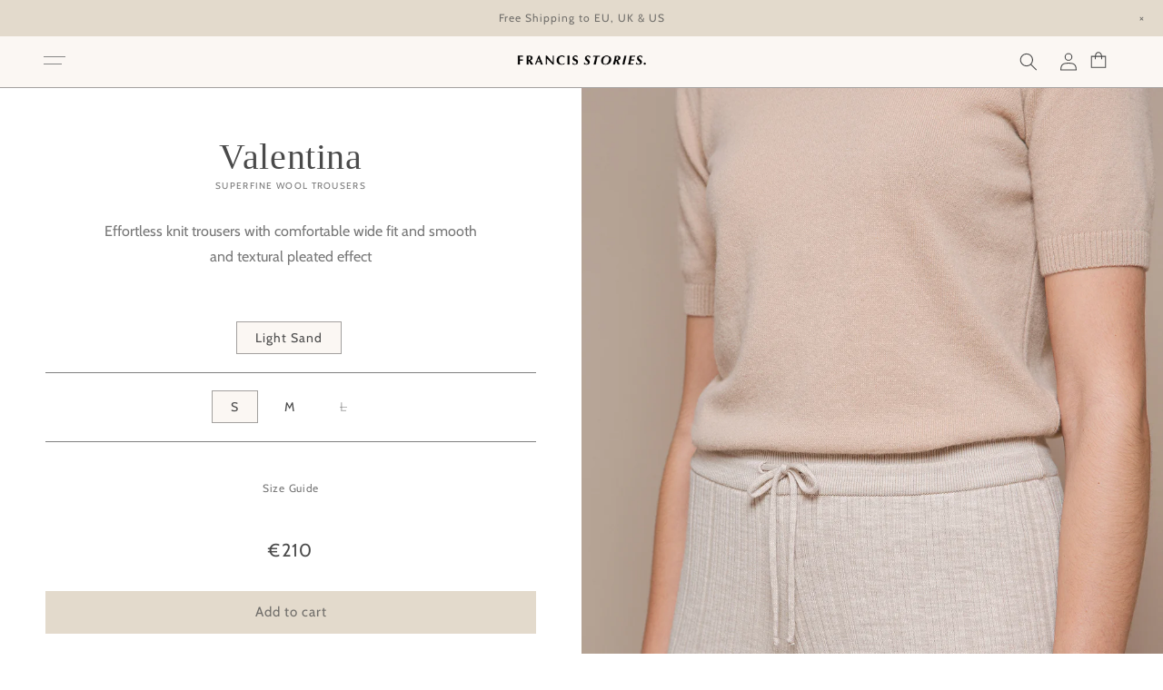

--- FILE ---
content_type: text/html; charset=utf-8
request_url: https://francis-stories.com/products/valentina
body_size: 27874
content:
<!doctype html>
<html class="no-js" lang="en">
  <head>
    <meta charset="utf-8">
    <meta http-equiv="X-UA-Compatible" content="IE=edge">
    <meta name="viewport" content="width=device-width,initial-scale=1">
    <meta name="theme-color" content="">
    <meta name="facebook-domain-verification" content="xh6vbeyjh1xoxd7jdngmyuf6ssfk9t" />
    <link rel="canonical" href="https://francis-stories.com/products/valentina">
    <link rel="preconnect" href="https://cdn.shopify.com" crossorigin><link rel="icon" type="image/png" href="//francis-stories.com/cdn/shop/files/favicon_MONOGRAMA-FRANCIS-STORIES.jpg?crop=center&height=32&v=1662114543&width=32"><link rel="preconnect" href="https://fonts.shopifycdn.com" crossorigin><title>
      Valentina Knitted Trousers
 &ndash; Francis Stories</title>

    
      <meta name="description" content="Effortless knit trousers with comfortable wide fit and smooth and textural pleated effect Description Breezy and light, the Valentina trousers are effortless with a very elegant pleated-effect look. Its lightness, a key feature of Cariaggi wool, brings out what the piece has best - a fully comfortable feel that makes o">
    

    

<meta property="og:site_name" content="Francis Stories">
<meta property="og:url" content="https://francis-stories.com/products/valentina">
<meta property="og:title" content="Valentina Knitted Trousers">
<meta property="og:type" content="product">
<meta property="og:description" content="Effortless knit trousers with comfortable wide fit and smooth and textural pleated effect Description Breezy and light, the Valentina trousers are effortless with a very elegant pleated-effect look. Its lightness, a key feature of Cariaggi wool, brings out what the piece has best - a fully comfortable feel that makes o"><meta property="og:image" content="http://francis-stories.com/cdn/shop/products/Francis-Stories-SS22-Valentina-1.jpg?v=1652961310">
  <meta property="og:image:secure_url" content="https://francis-stories.com/cdn/shop/products/Francis-Stories-SS22-Valentina-1.jpg?v=1652961310">
  <meta property="og:image:width" content="1001">
  <meta property="og:image:height" content="1502"><meta property="og:price:amount" content="210">
  <meta property="og:price:currency" content="EUR"><meta name="twitter:card" content="summary_large_image">
<meta name="twitter:title" content="Valentina Knitted Trousers">
<meta name="twitter:description" content="Effortless knit trousers with comfortable wide fit and smooth and textural pleated effect Description Breezy and light, the Valentina trousers are effortless with a very elegant pleated-effect look. Its lightness, a key feature of Cariaggi wool, brings out what the piece has best - a fully comfortable feel that makes o">


    <script src="//francis-stories.com/cdn/shop/t/18/assets/global.js?v=24850326154503943211661088454" defer="defer"></script>
    <script src="https://ajax.googleapis.com/ajax/libs/jquery/3.6.0/jquery.min.js"></script>
    <script>window.performance && window.performance.mark && window.performance.mark('shopify.content_for_header.start');</script><meta name="google-site-verification" content="Q939ECZechLpfL199Z1jabh6EHxLppdFcZRKw7llSoc">
<meta id="shopify-digital-wallet" name="shopify-digital-wallet" content="/24915732/digital_wallets/dialog">
<meta name="shopify-checkout-api-token" content="3fab8c70768ea6b64dc3cc3c81529cf5">
<meta id="in-context-paypal-metadata" data-shop-id="24915732" data-venmo-supported="false" data-environment="production" data-locale="en_US" data-paypal-v4="true" data-currency="EUR">
<link rel="alternate" hreflang="x-default" href="https://francis-stories.com/products/valentina">
<link rel="alternate" hreflang="en" href="https://francis-stories.com/products/valentina">
<link rel="alternate" hreflang="en-US" href="https://francis-stories.com/en-us/products/valentina">
<link rel="alternate" hreflang="en-CA" href="https://francis-stories.com/en-us/products/valentina">
<link rel="alternate" hreflang="en-GB" href="https://francis-stories.com/en-gb/products/valentina">
<link rel="alternate" type="application/json+oembed" href="https://francis-stories.com/products/valentina.oembed">
<script async="async" src="/checkouts/internal/preloads.js?locale=en-PT"></script>
<link rel="preconnect" href="https://shop.app" crossorigin="anonymous">
<script async="async" src="https://shop.app/checkouts/internal/preloads.js?locale=en-PT&shop_id=24915732" crossorigin="anonymous"></script>
<script id="apple-pay-shop-capabilities" type="application/json">{"shopId":24915732,"countryCode":"PT","currencyCode":"EUR","merchantCapabilities":["supports3DS"],"merchantId":"gid:\/\/shopify\/Shop\/24915732","merchantName":"Francis Stories","requiredBillingContactFields":["postalAddress","email","phone"],"requiredShippingContactFields":["postalAddress","email","phone"],"shippingType":"shipping","supportedNetworks":["visa","maestro","masterCard","amex"],"total":{"type":"pending","label":"Francis Stories","amount":"1.00"},"shopifyPaymentsEnabled":true,"supportsSubscriptions":true}</script>
<script id="shopify-features" type="application/json">{"accessToken":"3fab8c70768ea6b64dc3cc3c81529cf5","betas":["rich-media-storefront-analytics"],"domain":"francis-stories.com","predictiveSearch":true,"shopId":24915732,"locale":"en"}</script>
<script>var Shopify = Shopify || {};
Shopify.shop = "francis-stories.myshopify.com";
Shopify.locale = "en";
Shopify.currency = {"active":"EUR","rate":"1.0"};
Shopify.country = "PT";
Shopify.theme = {"name":"Craft","id":124833103895,"schema_name":"Craft","schema_version":"4.0.1","theme_store_id":1368,"role":"main"};
Shopify.theme.handle = "null";
Shopify.theme.style = {"id":null,"handle":null};
Shopify.cdnHost = "francis-stories.com/cdn";
Shopify.routes = Shopify.routes || {};
Shopify.routes.root = "/";</script>
<script type="module">!function(o){(o.Shopify=o.Shopify||{}).modules=!0}(window);</script>
<script>!function(o){function n(){var o=[];function n(){o.push(Array.prototype.slice.apply(arguments))}return n.q=o,n}var t=o.Shopify=o.Shopify||{};t.loadFeatures=n(),t.autoloadFeatures=n()}(window);</script>
<script>
  window.ShopifyPay = window.ShopifyPay || {};
  window.ShopifyPay.apiHost = "shop.app\/pay";
  window.ShopifyPay.redirectState = null;
</script>
<script id="shop-js-analytics" type="application/json">{"pageType":"product"}</script>
<script defer="defer" async type="module" src="//francis-stories.com/cdn/shopifycloud/shop-js/modules/v2/client.init-shop-cart-sync_BT-GjEfc.en.esm.js"></script>
<script defer="defer" async type="module" src="//francis-stories.com/cdn/shopifycloud/shop-js/modules/v2/chunk.common_D58fp_Oc.esm.js"></script>
<script defer="defer" async type="module" src="//francis-stories.com/cdn/shopifycloud/shop-js/modules/v2/chunk.modal_xMitdFEc.esm.js"></script>
<script type="module">
  await import("//francis-stories.com/cdn/shopifycloud/shop-js/modules/v2/client.init-shop-cart-sync_BT-GjEfc.en.esm.js");
await import("//francis-stories.com/cdn/shopifycloud/shop-js/modules/v2/chunk.common_D58fp_Oc.esm.js");
await import("//francis-stories.com/cdn/shopifycloud/shop-js/modules/v2/chunk.modal_xMitdFEc.esm.js");

  window.Shopify.SignInWithShop?.initShopCartSync?.({"fedCMEnabled":true,"windoidEnabled":true});

</script>
<script>
  window.Shopify = window.Shopify || {};
  if (!window.Shopify.featureAssets) window.Shopify.featureAssets = {};
  window.Shopify.featureAssets['shop-js'] = {"shop-cart-sync":["modules/v2/client.shop-cart-sync_DZOKe7Ll.en.esm.js","modules/v2/chunk.common_D58fp_Oc.esm.js","modules/v2/chunk.modal_xMitdFEc.esm.js"],"init-fed-cm":["modules/v2/client.init-fed-cm_B6oLuCjv.en.esm.js","modules/v2/chunk.common_D58fp_Oc.esm.js","modules/v2/chunk.modal_xMitdFEc.esm.js"],"shop-cash-offers":["modules/v2/client.shop-cash-offers_D2sdYoxE.en.esm.js","modules/v2/chunk.common_D58fp_Oc.esm.js","modules/v2/chunk.modal_xMitdFEc.esm.js"],"shop-login-button":["modules/v2/client.shop-login-button_QeVjl5Y3.en.esm.js","modules/v2/chunk.common_D58fp_Oc.esm.js","modules/v2/chunk.modal_xMitdFEc.esm.js"],"pay-button":["modules/v2/client.pay-button_DXTOsIq6.en.esm.js","modules/v2/chunk.common_D58fp_Oc.esm.js","modules/v2/chunk.modal_xMitdFEc.esm.js"],"shop-button":["modules/v2/client.shop-button_DQZHx9pm.en.esm.js","modules/v2/chunk.common_D58fp_Oc.esm.js","modules/v2/chunk.modal_xMitdFEc.esm.js"],"avatar":["modules/v2/client.avatar_BTnouDA3.en.esm.js"],"init-windoid":["modules/v2/client.init-windoid_CR1B-cfM.en.esm.js","modules/v2/chunk.common_D58fp_Oc.esm.js","modules/v2/chunk.modal_xMitdFEc.esm.js"],"init-shop-for-new-customer-accounts":["modules/v2/client.init-shop-for-new-customer-accounts_C_vY_xzh.en.esm.js","modules/v2/client.shop-login-button_QeVjl5Y3.en.esm.js","modules/v2/chunk.common_D58fp_Oc.esm.js","modules/v2/chunk.modal_xMitdFEc.esm.js"],"init-shop-email-lookup-coordinator":["modules/v2/client.init-shop-email-lookup-coordinator_BI7n9ZSv.en.esm.js","modules/v2/chunk.common_D58fp_Oc.esm.js","modules/v2/chunk.modal_xMitdFEc.esm.js"],"init-shop-cart-sync":["modules/v2/client.init-shop-cart-sync_BT-GjEfc.en.esm.js","modules/v2/chunk.common_D58fp_Oc.esm.js","modules/v2/chunk.modal_xMitdFEc.esm.js"],"shop-toast-manager":["modules/v2/client.shop-toast-manager_DiYdP3xc.en.esm.js","modules/v2/chunk.common_D58fp_Oc.esm.js","modules/v2/chunk.modal_xMitdFEc.esm.js"],"init-customer-accounts":["modules/v2/client.init-customer-accounts_D9ZNqS-Q.en.esm.js","modules/v2/client.shop-login-button_QeVjl5Y3.en.esm.js","modules/v2/chunk.common_D58fp_Oc.esm.js","modules/v2/chunk.modal_xMitdFEc.esm.js"],"init-customer-accounts-sign-up":["modules/v2/client.init-customer-accounts-sign-up_iGw4briv.en.esm.js","modules/v2/client.shop-login-button_QeVjl5Y3.en.esm.js","modules/v2/chunk.common_D58fp_Oc.esm.js","modules/v2/chunk.modal_xMitdFEc.esm.js"],"shop-follow-button":["modules/v2/client.shop-follow-button_CqMgW2wH.en.esm.js","modules/v2/chunk.common_D58fp_Oc.esm.js","modules/v2/chunk.modal_xMitdFEc.esm.js"],"checkout-modal":["modules/v2/client.checkout-modal_xHeaAweL.en.esm.js","modules/v2/chunk.common_D58fp_Oc.esm.js","modules/v2/chunk.modal_xMitdFEc.esm.js"],"shop-login":["modules/v2/client.shop-login_D91U-Q7h.en.esm.js","modules/v2/chunk.common_D58fp_Oc.esm.js","modules/v2/chunk.modal_xMitdFEc.esm.js"],"lead-capture":["modules/v2/client.lead-capture_BJmE1dJe.en.esm.js","modules/v2/chunk.common_D58fp_Oc.esm.js","modules/v2/chunk.modal_xMitdFEc.esm.js"],"payment-terms":["modules/v2/client.payment-terms_Ci9AEqFq.en.esm.js","modules/v2/chunk.common_D58fp_Oc.esm.js","modules/v2/chunk.modal_xMitdFEc.esm.js"]};
</script>
<script>(function() {
  var isLoaded = false;
  function asyncLoad() {
    if (isLoaded) return;
    isLoaded = true;
    var urls = ["https:\/\/chimpstatic.com\/mcjs-connected\/js\/users\/ff251d7ea3604af76dbe4e0cc\/d532bf5fe55cb95627bb43b60.js?shop=francis-stories.myshopify.com","https:\/\/instafeed.nfcube.com\/cdn\/22aa199fee83d431565b90764a48de70.js?shop=francis-stories.myshopify.com"];
    for (var i = 0; i < urls.length; i++) {
      var s = document.createElement('script');
      s.type = 'text/javascript';
      s.async = true;
      s.src = urls[i];
      var x = document.getElementsByTagName('script')[0];
      x.parentNode.insertBefore(s, x);
    }
  };
  if(window.attachEvent) {
    window.attachEvent('onload', asyncLoad);
  } else {
    window.addEventListener('load', asyncLoad, false);
  }
})();</script>
<script id="__st">var __st={"a":24915732,"offset":-3600,"reqid":"ffffbd33-febe-44d4-ace6-e21c62b81732-1769339783","pageurl":"francis-stories.com\/products\/valentina","u":"c7a4f2dc1253","p":"product","rtyp":"product","rid":6742241312791};</script>
<script>window.ShopifyPaypalV4VisibilityTracking = true;</script>
<script id="captcha-bootstrap">!function(){'use strict';const t='contact',e='account',n='new_comment',o=[[t,t],['blogs',n],['comments',n],[t,'customer']],c=[[e,'customer_login'],[e,'guest_login'],[e,'recover_customer_password'],[e,'create_customer']],r=t=>t.map((([t,e])=>`form[action*='/${t}']:not([data-nocaptcha='true']) input[name='form_type'][value='${e}']`)).join(','),a=t=>()=>t?[...document.querySelectorAll(t)].map((t=>t.form)):[];function s(){const t=[...o],e=r(t);return a(e)}const i='password',u='form_key',d=['recaptcha-v3-token','g-recaptcha-response','h-captcha-response',i],f=()=>{try{return window.sessionStorage}catch{return}},m='__shopify_v',_=t=>t.elements[u];function p(t,e,n=!1){try{const o=window.sessionStorage,c=JSON.parse(o.getItem(e)),{data:r}=function(t){const{data:e,action:n}=t;return t[m]||n?{data:e,action:n}:{data:t,action:n}}(c);for(const[e,n]of Object.entries(r))t.elements[e]&&(t.elements[e].value=n);n&&o.removeItem(e)}catch(o){console.error('form repopulation failed',{error:o})}}const l='form_type',E='cptcha';function T(t){t.dataset[E]=!0}const w=window,h=w.document,L='Shopify',v='ce_forms',y='captcha';let A=!1;((t,e)=>{const n=(g='f06e6c50-85a8-45c8-87d0-21a2b65856fe',I='https://cdn.shopify.com/shopifycloud/storefront-forms-hcaptcha/ce_storefront_forms_captcha_hcaptcha.v1.5.2.iife.js',D={infoText:'Protected by hCaptcha',privacyText:'Privacy',termsText:'Terms'},(t,e,n)=>{const o=w[L][v],c=o.bindForm;if(c)return c(t,g,e,D).then(n);var r;o.q.push([[t,g,e,D],n]),r=I,A||(h.body.append(Object.assign(h.createElement('script'),{id:'captcha-provider',async:!0,src:r})),A=!0)});var g,I,D;w[L]=w[L]||{},w[L][v]=w[L][v]||{},w[L][v].q=[],w[L][y]=w[L][y]||{},w[L][y].protect=function(t,e){n(t,void 0,e),T(t)},Object.freeze(w[L][y]),function(t,e,n,w,h,L){const[v,y,A,g]=function(t,e,n){const i=e?o:[],u=t?c:[],d=[...i,...u],f=r(d),m=r(i),_=r(d.filter((([t,e])=>n.includes(e))));return[a(f),a(m),a(_),s()]}(w,h,L),I=t=>{const e=t.target;return e instanceof HTMLFormElement?e:e&&e.form},D=t=>v().includes(t);t.addEventListener('submit',(t=>{const e=I(t);if(!e)return;const n=D(e)&&!e.dataset.hcaptchaBound&&!e.dataset.recaptchaBound,o=_(e),c=g().includes(e)&&(!o||!o.value);(n||c)&&t.preventDefault(),c&&!n&&(function(t){try{if(!f())return;!function(t){const e=f();if(!e)return;const n=_(t);if(!n)return;const o=n.value;o&&e.removeItem(o)}(t);const e=Array.from(Array(32),(()=>Math.random().toString(36)[2])).join('');!function(t,e){_(t)||t.append(Object.assign(document.createElement('input'),{type:'hidden',name:u})),t.elements[u].value=e}(t,e),function(t,e){const n=f();if(!n)return;const o=[...t.querySelectorAll(`input[type='${i}']`)].map((({name:t})=>t)),c=[...d,...o],r={};for(const[a,s]of new FormData(t).entries())c.includes(a)||(r[a]=s);n.setItem(e,JSON.stringify({[m]:1,action:t.action,data:r}))}(t,e)}catch(e){console.error('failed to persist form',e)}}(e),e.submit())}));const S=(t,e)=>{t&&!t.dataset[E]&&(n(t,e.some((e=>e===t))),T(t))};for(const o of['focusin','change'])t.addEventListener(o,(t=>{const e=I(t);D(e)&&S(e,y())}));const B=e.get('form_key'),M=e.get(l),P=B&&M;t.addEventListener('DOMContentLoaded',(()=>{const t=y();if(P)for(const e of t)e.elements[l].value===M&&p(e,B);[...new Set([...A(),...v().filter((t=>'true'===t.dataset.shopifyCaptcha))])].forEach((e=>S(e,t)))}))}(h,new URLSearchParams(w.location.search),n,t,e,['guest_login'])})(!0,!1)}();</script>
<script integrity="sha256-4kQ18oKyAcykRKYeNunJcIwy7WH5gtpwJnB7kiuLZ1E=" data-source-attribution="shopify.loadfeatures" defer="defer" src="//francis-stories.com/cdn/shopifycloud/storefront/assets/storefront/load_feature-a0a9edcb.js" crossorigin="anonymous"></script>
<script crossorigin="anonymous" defer="defer" src="//francis-stories.com/cdn/shopifycloud/storefront/assets/shopify_pay/storefront-65b4c6d7.js?v=20250812"></script>
<script data-source-attribution="shopify.dynamic_checkout.dynamic.init">var Shopify=Shopify||{};Shopify.PaymentButton=Shopify.PaymentButton||{isStorefrontPortableWallets:!0,init:function(){window.Shopify.PaymentButton.init=function(){};var t=document.createElement("script");t.src="https://francis-stories.com/cdn/shopifycloud/portable-wallets/latest/portable-wallets.en.js",t.type="module",document.head.appendChild(t)}};
</script>
<script data-source-attribution="shopify.dynamic_checkout.buyer_consent">
  function portableWalletsHideBuyerConsent(e){var t=document.getElementById("shopify-buyer-consent"),n=document.getElementById("shopify-subscription-policy-button");t&&n&&(t.classList.add("hidden"),t.setAttribute("aria-hidden","true"),n.removeEventListener("click",e))}function portableWalletsShowBuyerConsent(e){var t=document.getElementById("shopify-buyer-consent"),n=document.getElementById("shopify-subscription-policy-button");t&&n&&(t.classList.remove("hidden"),t.removeAttribute("aria-hidden"),n.addEventListener("click",e))}window.Shopify?.PaymentButton&&(window.Shopify.PaymentButton.hideBuyerConsent=portableWalletsHideBuyerConsent,window.Shopify.PaymentButton.showBuyerConsent=portableWalletsShowBuyerConsent);
</script>
<script data-source-attribution="shopify.dynamic_checkout.cart.bootstrap">document.addEventListener("DOMContentLoaded",(function(){function t(){return document.querySelector("shopify-accelerated-checkout-cart, shopify-accelerated-checkout")}if(t())Shopify.PaymentButton.init();else{new MutationObserver((function(e,n){t()&&(Shopify.PaymentButton.init(),n.disconnect())})).observe(document.body,{childList:!0,subtree:!0})}}));
</script>
<link id="shopify-accelerated-checkout-styles" rel="stylesheet" media="screen" href="https://francis-stories.com/cdn/shopifycloud/portable-wallets/latest/accelerated-checkout-backwards-compat.css" crossorigin="anonymous">
<style id="shopify-accelerated-checkout-cart">
        #shopify-buyer-consent {
  margin-top: 1em;
  display: inline-block;
  width: 100%;
}

#shopify-buyer-consent.hidden {
  display: none;
}

#shopify-subscription-policy-button {
  background: none;
  border: none;
  padding: 0;
  text-decoration: underline;
  font-size: inherit;
  cursor: pointer;
}

#shopify-subscription-policy-button::before {
  box-shadow: none;
}

      </style>
<script id="sections-script" data-sections="product-recommendations,header,footer" defer="defer" src="//francis-stories.com/cdn/shop/t/18/compiled_assets/scripts.js?v=11441"></script>
<script>window.performance && window.performance.mark && window.performance.mark('shopify.content_for_header.end');</script>


    <style data-shopify>
      @font-face {
  font-family: Cabin;
  font-weight: 400;
  font-style: normal;
  font-display: swap;
  src: url("//francis-stories.com/cdn/fonts/cabin/cabin_n4.cefc6494a78f87584a6f312fea532919154f66fe.woff2") format("woff2"),
       url("//francis-stories.com/cdn/fonts/cabin/cabin_n4.8c16611b00f59d27f4b27ce4328dfe514ce77517.woff") format("woff");
}

      @font-face {
  font-family: Cabin;
  font-weight: 700;
  font-style: normal;
  font-display: swap;
  src: url("//francis-stories.com/cdn/fonts/cabin/cabin_n7.255204a342bfdbc9ae2017bd4e6a90f8dbb2f561.woff2") format("woff2"),
       url("//francis-stories.com/cdn/fonts/cabin/cabin_n7.e2afa22a0d0f4b64da3569c990897429d40ff5c0.woff") format("woff");
}

      @font-face {
  font-family: Cabin;
  font-weight: 400;
  font-style: italic;
  font-display: swap;
  src: url("//francis-stories.com/cdn/fonts/cabin/cabin_i4.d89c1b32b09ecbc46c12781fcf7b2085f17c0be9.woff2") format("woff2"),
       url("//francis-stories.com/cdn/fonts/cabin/cabin_i4.0a521b11d0b69adfc41e22a263eec7c02aecfe99.woff") format("woff");
}

      @font-face {
  font-family: Cabin;
  font-weight: 700;
  font-style: italic;
  font-display: swap;
  src: url("//francis-stories.com/cdn/fonts/cabin/cabin_i7.ef2404c08a493e7ccbc92d8c39adf683f40e1fb5.woff2") format("woff2"),
       url("//francis-stories.com/cdn/fonts/cabin/cabin_i7.480421791818000fc8a5d4134822321b5d7964f8.woff") format("woff");
}

      

      :root {
        --font-body-family: Cabin, sans-serif;
        --font-body-style: normal;
        --font-body-weight: 400;
        --font-body-weight-bold: 700;

        --font-heading-family: Garamond, Baskerville, Caslon, serif;
        --font-heading-style: normal;
        --font-heading-weight: 400;

        --font-body-scale: 1.0;
        --font-heading-scale: 1.0;

        --color-base-text: 74, 74, 74;
        --color-shadow: 74, 74, 74;
        --color-base-background-1: 255, 255, 255;
        --color-base-background-2: 251, 247, 243;
        --color-base-solid-button-labels: , , ;
        --color-base-outline-button-labels: 74, 74, 74;
        --color-base-accent-1: 227, 218, 204;
        --color-base-accent-2: 251, 247, 243;
        --payment-terms-background-color: #ffffff;

        --gradient-base-background-1: #ffffff;
        --gradient-base-background-2: #FBF7F3;
        --gradient-base-accent-1: #E3DACC;
        --gradient-base-accent-2: #FBF7F3;

        --media-padding: px;
        --media-border-opacity: 0.1;
        --media-border-width: 0px;
        --media-radius: 0px;
        --media-shadow-opacity: 0.0;
        --media-shadow-horizontal-offset: 0px;
        --media-shadow-vertical-offset: 4px;
        --media-shadow-blur-radius: 5px;
        --media-shadow-visible: 0;

        --page-width: 130rem;
        --page-width-margin: 0rem;

        --card-image-padding: 0.0rem;
        --card-corner-radius: 0.0rem;
        --card-text-alignment: center;
        --card-border-width: 0.0rem;
        --card-border-opacity: 0.1;
        --card-shadow-opacity: 0.0;
        --card-shadow-visible: 0;
        --card-shadow-horizontal-offset: 0.0rem;
        --card-shadow-vertical-offset: 0.4rem;
        --card-shadow-blur-radius: 0.5rem;

        --badge-corner-radius: 0.0rem;

        --popup-border-width: 1px;
        --popup-border-opacity: 0.5;
        --popup-corner-radius: 0px;
        --popup-shadow-opacity: 0.0;
        --popup-shadow-horizontal-offset: 0px;
        --popup-shadow-vertical-offset: 4px;
        --popup-shadow-blur-radius: 5px;

        --drawer-border-width: 1px;
        --drawer-border-opacity: 0.1;
        --drawer-shadow-opacity: 0.0;
        --drawer-shadow-horizontal-offset: 0px;
        --drawer-shadow-vertical-offset: 4px;
        --drawer-shadow-blur-radius: 5px;

        --spacing-sections-desktop: 0px;
        --spacing-sections-mobile: 0px;

        --grid-desktop-vertical-spacing: 20px;
        --grid-desktop-horizontal-spacing: 20px;
        --grid-mobile-vertical-spacing: 10px;
        --grid-mobile-horizontal-spacing: 10px;

        --text-boxes-border-opacity: 0.1;
        --text-boxes-border-width: 0px;
        --text-boxes-radius: 0px;
        --text-boxes-shadow-opacity: 0.0;
        --text-boxes-shadow-visible: 0;
        --text-boxes-shadow-horizontal-offset: 0px;
        --text-boxes-shadow-vertical-offset: 4px;
        --text-boxes-shadow-blur-radius: 5px;

        --buttons-radius: 0px;
        --buttons-radius-outset: 0px;
        --buttons-border-width: 1px;
        --buttons-border-opacity: 0.5;
        --buttons-shadow-opacity: 0.0;
        --buttons-shadow-visible: 0;
        --buttons-shadow-horizontal-offset: 0px;
        --buttons-shadow-vertical-offset: 4px;
        --buttons-shadow-blur-radius: 5px;
        --buttons-border-offset: 0px;

        --inputs-radius: 0px;
        --inputs-border-width: 1px;
        --inputs-border-opacity: 0.5;
        --inputs-shadow-opacity: 0.0;
        --inputs-shadow-horizontal-offset: 0px;
        --inputs-margin-offset: 0px;
        --inputs-shadow-vertical-offset: 4px;
        --inputs-shadow-blur-radius: 5px;
        --inputs-radius-outset: 0px;

        --variant-pills-radius: 0px;
        --variant-pills-border-width: 1px;
        --variant-pills-border-opacity: 0.5;
        --variant-pills-shadow-opacity: 0.0;
        --variant-pills-shadow-horizontal-offset: 0px;
        --variant-pills-shadow-vertical-offset: 4px;
        --variant-pills-shadow-blur-radius: 5px;
      }

      *,
      *::before,
      *::after {
        box-sizing: inherit;
      }

      html {
        box-sizing: border-box;
        font-size: calc(var(--font-body-scale) * 62.5%);
        height: 100%;
      }

      body {
        display: grid;
        grid-template-rows: auto auto 1fr auto;
        grid-template-columns: 100%;
        min-height: 100%;
        margin: 0;
        font-size: 1.4rem;
        letter-spacing: normal; /* 0.06rem; */ 
        line-height: calc(1 + 0.8 / var(--font-body-scale));
        font-family: var(--font-body-family);
        font-style: var(--font-body-style);
        font-weight: var(--font-body-weight);
      }

      @media screen and (min-width: 750px) {
        body {
          font-size: 1.6rem;
        }
      }
    </style>

    <link href="//francis-stories.com/cdn/shop/t/18/assets/base.css?v=56448135069408042951665251892" rel="stylesheet" type="text/css" media="all" />
<link rel="preload" as="font" href="//francis-stories.com/cdn/fonts/cabin/cabin_n4.cefc6494a78f87584a6f312fea532919154f66fe.woff2" type="font/woff2" crossorigin><link rel="stylesheet" href="//francis-stories.com/cdn/shop/t/18/assets/component-predictive-search.css?v=165644661289088488651659557976" media="print" onload="this.media='all'"><script>document.documentElement.className = document.documentElement.className.replace('no-js', 'js');
    if (Shopify.designMode) {
      document.documentElement.classList.add('shopify-design-mode');
    }
    </script>
    <script src="//francis-stories.com/cdn/shop/t/18/assets/js.cookie.js?v=121537845904836773311661984950" async="async"></script>
  <link href="https://monorail-edge.shopifysvc.com" rel="dns-prefetch">
<script>(function(){if ("sendBeacon" in navigator && "performance" in window) {try {var session_token_from_headers = performance.getEntriesByType('navigation')[0].serverTiming.find(x => x.name == '_s').description;} catch {var session_token_from_headers = undefined;}var session_cookie_matches = document.cookie.match(/_shopify_s=([^;]*)/);var session_token_from_cookie = session_cookie_matches && session_cookie_matches.length === 2 ? session_cookie_matches[1] : "";var session_token = session_token_from_headers || session_token_from_cookie || "";function handle_abandonment_event(e) {var entries = performance.getEntries().filter(function(entry) {return /monorail-edge.shopifysvc.com/.test(entry.name);});if (!window.abandonment_tracked && entries.length === 0) {window.abandonment_tracked = true;var currentMs = Date.now();var navigation_start = performance.timing.navigationStart;var payload = {shop_id: 24915732,url: window.location.href,navigation_start,duration: currentMs - navigation_start,session_token,page_type: "product"};window.navigator.sendBeacon("https://monorail-edge.shopifysvc.com/v1/produce", JSON.stringify({schema_id: "online_store_buyer_site_abandonment/1.1",payload: payload,metadata: {event_created_at_ms: currentMs,event_sent_at_ms: currentMs}}));}}window.addEventListener('pagehide', handle_abandonment_event);}}());</script>
<script id="web-pixels-manager-setup">(function e(e,d,r,n,o){if(void 0===o&&(o={}),!Boolean(null===(a=null===(i=window.Shopify)||void 0===i?void 0:i.analytics)||void 0===a?void 0:a.replayQueue)){var i,a;window.Shopify=window.Shopify||{};var t=window.Shopify;t.analytics=t.analytics||{};var s=t.analytics;s.replayQueue=[],s.publish=function(e,d,r){return s.replayQueue.push([e,d,r]),!0};try{self.performance.mark("wpm:start")}catch(e){}var l=function(){var e={modern:/Edge?\/(1{2}[4-9]|1[2-9]\d|[2-9]\d{2}|\d{4,})\.\d+(\.\d+|)|Firefox\/(1{2}[4-9]|1[2-9]\d|[2-9]\d{2}|\d{4,})\.\d+(\.\d+|)|Chrom(ium|e)\/(9{2}|\d{3,})\.\d+(\.\d+|)|(Maci|X1{2}).+ Version\/(15\.\d+|(1[6-9]|[2-9]\d|\d{3,})\.\d+)([,.]\d+|)( \(\w+\)|)( Mobile\/\w+|) Safari\/|Chrome.+OPR\/(9{2}|\d{3,})\.\d+\.\d+|(CPU[ +]OS|iPhone[ +]OS|CPU[ +]iPhone|CPU IPhone OS|CPU iPad OS)[ +]+(15[._]\d+|(1[6-9]|[2-9]\d|\d{3,})[._]\d+)([._]\d+|)|Android:?[ /-](13[3-9]|1[4-9]\d|[2-9]\d{2}|\d{4,})(\.\d+|)(\.\d+|)|Android.+Firefox\/(13[5-9]|1[4-9]\d|[2-9]\d{2}|\d{4,})\.\d+(\.\d+|)|Android.+Chrom(ium|e)\/(13[3-9]|1[4-9]\d|[2-9]\d{2}|\d{4,})\.\d+(\.\d+|)|SamsungBrowser\/([2-9]\d|\d{3,})\.\d+/,legacy:/Edge?\/(1[6-9]|[2-9]\d|\d{3,})\.\d+(\.\d+|)|Firefox\/(5[4-9]|[6-9]\d|\d{3,})\.\d+(\.\d+|)|Chrom(ium|e)\/(5[1-9]|[6-9]\d|\d{3,})\.\d+(\.\d+|)([\d.]+$|.*Safari\/(?![\d.]+ Edge\/[\d.]+$))|(Maci|X1{2}).+ Version\/(10\.\d+|(1[1-9]|[2-9]\d|\d{3,})\.\d+)([,.]\d+|)( \(\w+\)|)( Mobile\/\w+|) Safari\/|Chrome.+OPR\/(3[89]|[4-9]\d|\d{3,})\.\d+\.\d+|(CPU[ +]OS|iPhone[ +]OS|CPU[ +]iPhone|CPU IPhone OS|CPU iPad OS)[ +]+(10[._]\d+|(1[1-9]|[2-9]\d|\d{3,})[._]\d+)([._]\d+|)|Android:?[ /-](13[3-9]|1[4-9]\d|[2-9]\d{2}|\d{4,})(\.\d+|)(\.\d+|)|Mobile Safari.+OPR\/([89]\d|\d{3,})\.\d+\.\d+|Android.+Firefox\/(13[5-9]|1[4-9]\d|[2-9]\d{2}|\d{4,})\.\d+(\.\d+|)|Android.+Chrom(ium|e)\/(13[3-9]|1[4-9]\d|[2-9]\d{2}|\d{4,})\.\d+(\.\d+|)|Android.+(UC? ?Browser|UCWEB|U3)[ /]?(15\.([5-9]|\d{2,})|(1[6-9]|[2-9]\d|\d{3,})\.\d+)\.\d+|SamsungBrowser\/(5\.\d+|([6-9]|\d{2,})\.\d+)|Android.+MQ{2}Browser\/(14(\.(9|\d{2,})|)|(1[5-9]|[2-9]\d|\d{3,})(\.\d+|))(\.\d+|)|K[Aa][Ii]OS\/(3\.\d+|([4-9]|\d{2,})\.\d+)(\.\d+|)/},d=e.modern,r=e.legacy,n=navigator.userAgent;return n.match(d)?"modern":n.match(r)?"legacy":"unknown"}(),u="modern"===l?"modern":"legacy",c=(null!=n?n:{modern:"",legacy:""})[u],f=function(e){return[e.baseUrl,"/wpm","/b",e.hashVersion,"modern"===e.buildTarget?"m":"l",".js"].join("")}({baseUrl:d,hashVersion:r,buildTarget:u}),m=function(e){var d=e.version,r=e.bundleTarget,n=e.surface,o=e.pageUrl,i=e.monorailEndpoint;return{emit:function(e){var a=e.status,t=e.errorMsg,s=(new Date).getTime(),l=JSON.stringify({metadata:{event_sent_at_ms:s},events:[{schema_id:"web_pixels_manager_load/3.1",payload:{version:d,bundle_target:r,page_url:o,status:a,surface:n,error_msg:t},metadata:{event_created_at_ms:s}}]});if(!i)return console&&console.warn&&console.warn("[Web Pixels Manager] No Monorail endpoint provided, skipping logging."),!1;try{return self.navigator.sendBeacon.bind(self.navigator)(i,l)}catch(e){}var u=new XMLHttpRequest;try{return u.open("POST",i,!0),u.setRequestHeader("Content-Type","text/plain"),u.send(l),!0}catch(e){return console&&console.warn&&console.warn("[Web Pixels Manager] Got an unhandled error while logging to Monorail."),!1}}}}({version:r,bundleTarget:l,surface:e.surface,pageUrl:self.location.href,monorailEndpoint:e.monorailEndpoint});try{o.browserTarget=l,function(e){var d=e.src,r=e.async,n=void 0===r||r,o=e.onload,i=e.onerror,a=e.sri,t=e.scriptDataAttributes,s=void 0===t?{}:t,l=document.createElement("script"),u=document.querySelector("head"),c=document.querySelector("body");if(l.async=n,l.src=d,a&&(l.integrity=a,l.crossOrigin="anonymous"),s)for(var f in s)if(Object.prototype.hasOwnProperty.call(s,f))try{l.dataset[f]=s[f]}catch(e){}if(o&&l.addEventListener("load",o),i&&l.addEventListener("error",i),u)u.appendChild(l);else{if(!c)throw new Error("Did not find a head or body element to append the script");c.appendChild(l)}}({src:f,async:!0,onload:function(){if(!function(){var e,d;return Boolean(null===(d=null===(e=window.Shopify)||void 0===e?void 0:e.analytics)||void 0===d?void 0:d.initialized)}()){var d=window.webPixelsManager.init(e)||void 0;if(d){var r=window.Shopify.analytics;r.replayQueue.forEach((function(e){var r=e[0],n=e[1],o=e[2];d.publishCustomEvent(r,n,o)})),r.replayQueue=[],r.publish=d.publishCustomEvent,r.visitor=d.visitor,r.initialized=!0}}},onerror:function(){return m.emit({status:"failed",errorMsg:"".concat(f," has failed to load")})},sri:function(e){var d=/^sha384-[A-Za-z0-9+/=]+$/;return"string"==typeof e&&d.test(e)}(c)?c:"",scriptDataAttributes:o}),m.emit({status:"loading"})}catch(e){m.emit({status:"failed",errorMsg:(null==e?void 0:e.message)||"Unknown error"})}}})({shopId: 24915732,storefrontBaseUrl: "https://francis-stories.com",extensionsBaseUrl: "https://extensions.shopifycdn.com/cdn/shopifycloud/web-pixels-manager",monorailEndpoint: "https://monorail-edge.shopifysvc.com/unstable/produce_batch",surface: "storefront-renderer",enabledBetaFlags: ["2dca8a86"],webPixelsConfigList: [{"id":"1068138834","configuration":"{\"config\":\"{\\\"pixel_id\\\":\\\"G-NNY5BHCR85\\\",\\\"target_country\\\":\\\"DE\\\",\\\"gtag_events\\\":[{\\\"type\\\":\\\"search\\\",\\\"action_label\\\":[\\\"G-NNY5BHCR85\\\",\\\"AW-581961029\\\/JswaCJj02t8BEMWKwJUC\\\"]},{\\\"type\\\":\\\"begin_checkout\\\",\\\"action_label\\\":[\\\"G-NNY5BHCR85\\\",\\\"AW-581961029\\\/uVM4CJX02t8BEMWKwJUC\\\"]},{\\\"type\\\":\\\"view_item\\\",\\\"action_label\\\":[\\\"G-NNY5BHCR85\\\",\\\"AW-581961029\\\/W761CI_02t8BEMWKwJUC\\\",\\\"MC-9XQE7GRXV6\\\"]},{\\\"type\\\":\\\"purchase\\\",\\\"action_label\\\":[\\\"G-NNY5BHCR85\\\",\\\"AW-581961029\\\/h3xyCIz02t8BEMWKwJUC\\\",\\\"MC-9XQE7GRXV6\\\"]},{\\\"type\\\":\\\"page_view\\\",\\\"action_label\\\":[\\\"G-NNY5BHCR85\\\",\\\"AW-581961029\\\/jlWcCIn02t8BEMWKwJUC\\\",\\\"MC-9XQE7GRXV6\\\"]},{\\\"type\\\":\\\"add_payment_info\\\",\\\"action_label\\\":[\\\"G-NNY5BHCR85\\\",\\\"AW-581961029\\\/C1oCCJv02t8BEMWKwJUC\\\"]},{\\\"type\\\":\\\"add_to_cart\\\",\\\"action_label\\\":[\\\"G-NNY5BHCR85\\\",\\\"AW-581961029\\\/8ecOCJL02t8BEMWKwJUC\\\"]}],\\\"enable_monitoring_mode\\\":false}\"}","eventPayloadVersion":"v1","runtimeContext":"OPEN","scriptVersion":"b2a88bafab3e21179ed38636efcd8a93","type":"APP","apiClientId":1780363,"privacyPurposes":[],"dataSharingAdjustments":{"protectedCustomerApprovalScopes":["read_customer_address","read_customer_email","read_customer_name","read_customer_personal_data","read_customer_phone"]}},{"id":"370639186","configuration":"{\"pixel_id\":\"326354158184917\",\"pixel_type\":\"facebook_pixel\",\"metaapp_system_user_token\":\"-\"}","eventPayloadVersion":"v1","runtimeContext":"OPEN","scriptVersion":"ca16bc87fe92b6042fbaa3acc2fbdaa6","type":"APP","apiClientId":2329312,"privacyPurposes":["ANALYTICS","MARKETING","SALE_OF_DATA"],"dataSharingAdjustments":{"protectedCustomerApprovalScopes":["read_customer_address","read_customer_email","read_customer_name","read_customer_personal_data","read_customer_phone"]}},{"id":"206799186","eventPayloadVersion":"1","runtimeContext":"LAX","scriptVersion":"1","type":"CUSTOM","privacyPurposes":["SALE_OF_DATA"],"name":"Klarna Tracking"},{"id":"shopify-app-pixel","configuration":"{}","eventPayloadVersion":"v1","runtimeContext":"STRICT","scriptVersion":"0450","apiClientId":"shopify-pixel","type":"APP","privacyPurposes":["ANALYTICS","MARKETING"]},{"id":"shopify-custom-pixel","eventPayloadVersion":"v1","runtimeContext":"LAX","scriptVersion":"0450","apiClientId":"shopify-pixel","type":"CUSTOM","privacyPurposes":["ANALYTICS","MARKETING"]}],isMerchantRequest: false,initData: {"shop":{"name":"Francis Stories","paymentSettings":{"currencyCode":"EUR"},"myshopifyDomain":"francis-stories.myshopify.com","countryCode":"PT","storefrontUrl":"https:\/\/francis-stories.com"},"customer":null,"cart":null,"checkout":null,"productVariants":[{"price":{"amount":210.0,"currencyCode":"EUR"},"product":{"title":"Valentina","vendor":"Francis Stories","id":"6742241312791","untranslatedTitle":"Valentina","url":"\/products\/valentina","type":"Superfine Wool Trousers"},"id":"40137496526871","image":{"src":"\/\/francis-stories.com\/cdn\/shop\/products\/Francis-Stories-SS22-Valentina-1.jpg?v=1652961310"},"sku":"1051203311702","title":"Light Sand \/ S","untranslatedTitle":"Light Sand \/ S"},{"price":{"amount":210.0,"currencyCode":"EUR"},"product":{"title":"Valentina","vendor":"Francis Stories","id":"6742241312791","untranslatedTitle":"Valentina","url":"\/products\/valentina","type":"Superfine Wool Trousers"},"id":"40137496559639","image":{"src":"\/\/francis-stories.com\/cdn\/shop\/products\/Francis-Stories-SS22-Valentina-1.jpg?v=1652961310"},"sku":"1051203311703","title":"Light Sand \/ M","untranslatedTitle":"Light Sand \/ M"},{"price":{"amount":210.0,"currencyCode":"EUR"},"product":{"title":"Valentina","vendor":"Francis Stories","id":"6742241312791","untranslatedTitle":"Valentina","url":"\/products\/valentina","type":"Superfine Wool Trousers"},"id":"40137496592407","image":{"src":"\/\/francis-stories.com\/cdn\/shop\/products\/Francis-Stories-SS22-Valentina-1.jpg?v=1652961310"},"sku":"1051203311704","title":"Light Sand \/ L","untranslatedTitle":"Light Sand \/ L"}],"purchasingCompany":null},},"https://francis-stories.com/cdn","fcfee988w5aeb613cpc8e4bc33m6693e112",{"modern":"","legacy":""},{"shopId":"24915732","storefrontBaseUrl":"https:\/\/francis-stories.com","extensionBaseUrl":"https:\/\/extensions.shopifycdn.com\/cdn\/shopifycloud\/web-pixels-manager","surface":"storefront-renderer","enabledBetaFlags":"[\"2dca8a86\"]","isMerchantRequest":"false","hashVersion":"fcfee988w5aeb613cpc8e4bc33m6693e112","publish":"custom","events":"[[\"page_viewed\",{}],[\"product_viewed\",{\"productVariant\":{\"price\":{\"amount\":210.0,\"currencyCode\":\"EUR\"},\"product\":{\"title\":\"Valentina\",\"vendor\":\"Francis Stories\",\"id\":\"6742241312791\",\"untranslatedTitle\":\"Valentina\",\"url\":\"\/products\/valentina\",\"type\":\"Superfine Wool Trousers\"},\"id\":\"40137496526871\",\"image\":{\"src\":\"\/\/francis-stories.com\/cdn\/shop\/products\/Francis-Stories-SS22-Valentina-1.jpg?v=1652961310\"},\"sku\":\"1051203311702\",\"title\":\"Light Sand \/ S\",\"untranslatedTitle\":\"Light Sand \/ S\"}}]]"});</script><script>
  window.ShopifyAnalytics = window.ShopifyAnalytics || {};
  window.ShopifyAnalytics.meta = window.ShopifyAnalytics.meta || {};
  window.ShopifyAnalytics.meta.currency = 'EUR';
  var meta = {"product":{"id":6742241312791,"gid":"gid:\/\/shopify\/Product\/6742241312791","vendor":"Francis Stories","type":"Superfine Wool Trousers","handle":"valentina","variants":[{"id":40137496526871,"price":21000,"name":"Valentina - Light Sand \/ S","public_title":"Light Sand \/ S","sku":"1051203311702"},{"id":40137496559639,"price":21000,"name":"Valentina - Light Sand \/ M","public_title":"Light Sand \/ M","sku":"1051203311703"},{"id":40137496592407,"price":21000,"name":"Valentina - Light Sand \/ L","public_title":"Light Sand \/ L","sku":"1051203311704"}],"remote":false},"page":{"pageType":"product","resourceType":"product","resourceId":6742241312791,"requestId":"ffffbd33-febe-44d4-ace6-e21c62b81732-1769339783"}};
  for (var attr in meta) {
    window.ShopifyAnalytics.meta[attr] = meta[attr];
  }
</script>
<script class="analytics">
  (function () {
    var customDocumentWrite = function(content) {
      var jquery = null;

      if (window.jQuery) {
        jquery = window.jQuery;
      } else if (window.Checkout && window.Checkout.$) {
        jquery = window.Checkout.$;
      }

      if (jquery) {
        jquery('body').append(content);
      }
    };

    var hasLoggedConversion = function(token) {
      if (token) {
        return document.cookie.indexOf('loggedConversion=' + token) !== -1;
      }
      return false;
    }

    var setCookieIfConversion = function(token) {
      if (token) {
        var twoMonthsFromNow = new Date(Date.now());
        twoMonthsFromNow.setMonth(twoMonthsFromNow.getMonth() + 2);

        document.cookie = 'loggedConversion=' + token + '; expires=' + twoMonthsFromNow;
      }
    }

    var trekkie = window.ShopifyAnalytics.lib = window.trekkie = window.trekkie || [];
    if (trekkie.integrations) {
      return;
    }
    trekkie.methods = [
      'identify',
      'page',
      'ready',
      'track',
      'trackForm',
      'trackLink'
    ];
    trekkie.factory = function(method) {
      return function() {
        var args = Array.prototype.slice.call(arguments);
        args.unshift(method);
        trekkie.push(args);
        return trekkie;
      };
    };
    for (var i = 0; i < trekkie.methods.length; i++) {
      var key = trekkie.methods[i];
      trekkie[key] = trekkie.factory(key);
    }
    trekkie.load = function(config) {
      trekkie.config = config || {};
      trekkie.config.initialDocumentCookie = document.cookie;
      var first = document.getElementsByTagName('script')[0];
      var script = document.createElement('script');
      script.type = 'text/javascript';
      script.onerror = function(e) {
        var scriptFallback = document.createElement('script');
        scriptFallback.type = 'text/javascript';
        scriptFallback.onerror = function(error) {
                var Monorail = {
      produce: function produce(monorailDomain, schemaId, payload) {
        var currentMs = new Date().getTime();
        var event = {
          schema_id: schemaId,
          payload: payload,
          metadata: {
            event_created_at_ms: currentMs,
            event_sent_at_ms: currentMs
          }
        };
        return Monorail.sendRequest("https://" + monorailDomain + "/v1/produce", JSON.stringify(event));
      },
      sendRequest: function sendRequest(endpointUrl, payload) {
        // Try the sendBeacon API
        if (window && window.navigator && typeof window.navigator.sendBeacon === 'function' && typeof window.Blob === 'function' && !Monorail.isIos12()) {
          var blobData = new window.Blob([payload], {
            type: 'text/plain'
          });

          if (window.navigator.sendBeacon(endpointUrl, blobData)) {
            return true;
          } // sendBeacon was not successful

        } // XHR beacon

        var xhr = new XMLHttpRequest();

        try {
          xhr.open('POST', endpointUrl);
          xhr.setRequestHeader('Content-Type', 'text/plain');
          xhr.send(payload);
        } catch (e) {
          console.log(e);
        }

        return false;
      },
      isIos12: function isIos12() {
        return window.navigator.userAgent.lastIndexOf('iPhone; CPU iPhone OS 12_') !== -1 || window.navigator.userAgent.lastIndexOf('iPad; CPU OS 12_') !== -1;
      }
    };
    Monorail.produce('monorail-edge.shopifysvc.com',
      'trekkie_storefront_load_errors/1.1',
      {shop_id: 24915732,
      theme_id: 124833103895,
      app_name: "storefront",
      context_url: window.location.href,
      source_url: "//francis-stories.com/cdn/s/trekkie.storefront.8d95595f799fbf7e1d32231b9a28fd43b70c67d3.min.js"});

        };
        scriptFallback.async = true;
        scriptFallback.src = '//francis-stories.com/cdn/s/trekkie.storefront.8d95595f799fbf7e1d32231b9a28fd43b70c67d3.min.js';
        first.parentNode.insertBefore(scriptFallback, first);
      };
      script.async = true;
      script.src = '//francis-stories.com/cdn/s/trekkie.storefront.8d95595f799fbf7e1d32231b9a28fd43b70c67d3.min.js';
      first.parentNode.insertBefore(script, first);
    };
    trekkie.load(
      {"Trekkie":{"appName":"storefront","development":false,"defaultAttributes":{"shopId":24915732,"isMerchantRequest":null,"themeId":124833103895,"themeCityHash":"4952656753525482851","contentLanguage":"en","currency":"EUR","eventMetadataId":"8dd9f99e-9c68-441d-83b7-f1ba2e233248"},"isServerSideCookieWritingEnabled":true,"monorailRegion":"shop_domain","enabledBetaFlags":["65f19447"]},"Session Attribution":{},"S2S":{"facebookCapiEnabled":true,"source":"trekkie-storefront-renderer","apiClientId":580111}}
    );

    var loaded = false;
    trekkie.ready(function() {
      if (loaded) return;
      loaded = true;

      window.ShopifyAnalytics.lib = window.trekkie;

      var originalDocumentWrite = document.write;
      document.write = customDocumentWrite;
      try { window.ShopifyAnalytics.merchantGoogleAnalytics.call(this); } catch(error) {};
      document.write = originalDocumentWrite;

      window.ShopifyAnalytics.lib.page(null,{"pageType":"product","resourceType":"product","resourceId":6742241312791,"requestId":"ffffbd33-febe-44d4-ace6-e21c62b81732-1769339783","shopifyEmitted":true});

      var match = window.location.pathname.match(/checkouts\/(.+)\/(thank_you|post_purchase)/)
      var token = match? match[1]: undefined;
      if (!hasLoggedConversion(token)) {
        setCookieIfConversion(token);
        window.ShopifyAnalytics.lib.track("Viewed Product",{"currency":"EUR","variantId":40137496526871,"productId":6742241312791,"productGid":"gid:\/\/shopify\/Product\/6742241312791","name":"Valentina - Light Sand \/ S","price":"210.00","sku":"1051203311702","brand":"Francis Stories","variant":"Light Sand \/ S","category":"Superfine Wool Trousers","nonInteraction":true,"remote":false},undefined,undefined,{"shopifyEmitted":true});
      window.ShopifyAnalytics.lib.track("monorail:\/\/trekkie_storefront_viewed_product\/1.1",{"currency":"EUR","variantId":40137496526871,"productId":6742241312791,"productGid":"gid:\/\/shopify\/Product\/6742241312791","name":"Valentina - Light Sand \/ S","price":"210.00","sku":"1051203311702","brand":"Francis Stories","variant":"Light Sand \/ S","category":"Superfine Wool Trousers","nonInteraction":true,"remote":false,"referer":"https:\/\/francis-stories.com\/products\/valentina"});
      }
    });


        var eventsListenerScript = document.createElement('script');
        eventsListenerScript.async = true;
        eventsListenerScript.src = "//francis-stories.com/cdn/shopifycloud/storefront/assets/shop_events_listener-3da45d37.js";
        document.getElementsByTagName('head')[0].appendChild(eventsListenerScript);

})();</script>
  <script>
  if (!window.ga || (window.ga && typeof window.ga !== 'function')) {
    window.ga = function ga() {
      (window.ga.q = window.ga.q || []).push(arguments);
      if (window.Shopify && window.Shopify.analytics && typeof window.Shopify.analytics.publish === 'function') {
        window.Shopify.analytics.publish("ga_stub_called", {}, {sendTo: "google_osp_migration"});
      }
      console.error("Shopify's Google Analytics stub called with:", Array.from(arguments), "\nSee https://help.shopify.com/manual/promoting-marketing/pixels/pixel-migration#google for more information.");
    };
    if (window.Shopify && window.Shopify.analytics && typeof window.Shopify.analytics.publish === 'function') {
      window.Shopify.analytics.publish("ga_stub_initialized", {}, {sendTo: "google_osp_migration"});
    }
  }
</script>
<script
  defer
  src="https://francis-stories.com/cdn/shopifycloud/perf-kit/shopify-perf-kit-3.0.4.min.js"
  data-application="storefront-renderer"
  data-shop-id="24915732"
  data-render-region="gcp-us-east1"
  data-page-type="product"
  data-theme-instance-id="124833103895"
  data-theme-name="Craft"
  data-theme-version="4.0.1"
  data-monorail-region="shop_domain"
  data-resource-timing-sampling-rate="10"
  data-shs="true"
  data-shs-beacon="true"
  data-shs-export-with-fetch="true"
  data-shs-logs-sample-rate="1"
  data-shs-beacon-endpoint="https://francis-stories.com/api/collect"
></script>
</head>

  <body class="gradient">
    <script type="text/javascript" defer src="https://conversion.klarnaservices.com/kc.js"></script>
    <script defer>
      function ensureAPPRLTrackingExists(callback) {
        if (typeof APPRL !== 'undefined' && APPRL.Tracking) {
          callback();
        } else {
          setTimeout(() => ensureAPPRLTrackingExists(callback), 100);
        }
      }
      ensureAPPRLTrackingExists(() => {
        let klarnaDistalphalanx = document.cookie.split("; ").find((row) => row.startsWith("caprl-distalphalanx="))?.split("=")[1]?.split("|")[0];
        if (!klarnaDistalphalanx) {
          APPRL.Tracking.saveCrossbrowserDataOnCookie();
        }
      });
    </script>
    <a class="skip-to-content-link button visually-hidden" href="#MainContent">
      Skip to content
    </a>

<script src="//francis-stories.com/cdn/shop/t/18/assets/cart.js?v=109724734533284534861659557976" defer="defer"></script>

<style>
  .drawer {
    visibility: hidden;
  }
</style>

<cart-drawer class="drawer is-empty">
  <div id="CartDrawer" class="cart-drawer">
    <div id="CartDrawer-Overlay"class="cart-drawer__overlay"></div>
    <div class="drawer__inner" role="dialog" aria-modal="true" aria-label="Your cart" tabindex="-1"><div class="drawer__inner-empty">
          <div class="cart-drawer__warnings center cart-drawer__warnings--has-collection">
            <div class="cart-drawer__empty-content">
              <h2 class="cart__empty-text">Your cart is empty</h2>
              <button class="drawer__close" type="button" onclick="this.closest('cart-drawer').close()" aria-label="Close"><svg xmlns="http://www.w3.org/2000/svg" aria-hidden="true" focusable="false" role="presentation" class="icon icon-close" fill="none" viewBox="0 0 18 17">
  <path d="M.865 15.978a.5.5 0 00.707.707l7.433-7.431 7.579 7.282a.501.501 0 00.846-.37.5.5 0 00-.153-.351L9.712 8.546l7.417-7.416a.5.5 0 10-.707-.708L8.991 7.853 1.413.573a.5.5 0 10-.693.72l7.563 7.268-7.418 7.417z" fill="currentColor">
</svg>
</button>
              <a href="/collections/all" class="button">
                Continue shopping
              </a><p class="cart__login-title h3">Have an account?</p>
                <p class="cart__login-paragraph">
                  <a href="https://francis-stories.com/customer_authentication/redirect?locale=en&region_country=PT" class="link underlined-link">Log in</a> to check out faster.
                </p></div>
          </div><div class="cart-drawer__collection">
              
<div class="card-wrapper animate-arrow">
  <div class="card
    card--card
     card--media
     color-background-1 gradient
    
    "
    style="--ratio-percent: 100%;"
  >
    <div class="card__inner  ratio" style="--ratio-percent: 100%;"><div class="card__media">
          <div class="media media--transparent media--hover-effect">
            <img
              srcset="//francis-stories.com/cdn/shop/files/francissstories-summer-103.jpg?v=1685020429&width=165 165w,//francis-stories.com/cdn/shop/files/francissstories-summer-103.jpg?v=1685020429&width=330 330w,//francis-stories.com/cdn/shop/files/francissstories-summer-103.jpg?v=1685020429&width=535 535w,//francis-stories.com/cdn/shop/files/francissstories-summer-103.jpg?v=1685020429&width=750 750w,//francis-stories.com/cdn/shop/files/francissstories-summer-103.jpg?v=1685020429 800w"
              src="//francis-stories.com/cdn/shop/files/francissstories-summer-103.jpg?v=1685020429&width=1500"
              sizes="
              (min-width: 1300px) 1200px,
              (min-width: 750px) calc(100vw - 10rem),
              calc(100vw - 3rem)"
              alt=""
              height="1200"
              width="800"
              loading="lazy"
              class="motion-reduce"
            >
          </div>
        </div><div class="card__content">
        <div class="card__information">
          <h3 class="card__heading">
            <a href="/collections/new-in" class="full-unstyled-link">New in<span class="icon-wrap"><svg viewBox="0 0 14 10" fill="none" aria-hidden="true" focusable="false" role="presentation" class="icon icon-arrow" xmlns="http://www.w3.org/2000/svg">
  <path fill-rule="evenodd" clip-rule="evenodd" d="M8.537.808a.5.5 0 01.817-.162l4 4a.5.5 0 010 .708l-4 4a.5.5 0 11-.708-.708L11.793 5.5H1a.5.5 0 010-1h10.793L8.646 1.354a.5.5 0 01-.109-.546z" fill="currentColor">
</svg>
</span>
            </a>
          </h3></div>   
      </div>
    </div>
     
      <div class="card__content">
        <div class="card__information">
          <h3 class="card__heading">
            <a href="/collections/new-in" class="full-unstyled-link">New in<span class="icon-wrap"><svg viewBox="0 0 14 10" fill="none" aria-hidden="true" focusable="false" role="presentation" class="icon icon-arrow" xmlns="http://www.w3.org/2000/svg">
  <path fill-rule="evenodd" clip-rule="evenodd" d="M8.537.808a.5.5 0 01.817-.162l4 4a.5.5 0 010 .708l-4 4a.5.5 0 11-.708-.708L11.793 5.5H1a.5.5 0 010-1h10.793L8.646 1.354a.5.5 0 01-.109-.546z" fill="currentColor">
</svg>
</span>
            </a>
          </h3></div>
      </div>
     
  </div>
</div>

            </div></div><div class="drawer__header">
        <h2 class="drawer__heading">Your cart</h2>
        <button class="drawer__close" type="button" onclick="this.closest('cart-drawer').close()" aria-label="Close"><svg xmlns="http://www.w3.org/2000/svg" aria-hidden="true" focusable="false" role="presentation" class="icon icon-close" fill="none" viewBox="0 0 18 17">
  <path d="M.865 15.978a.5.5 0 00.707.707l7.433-7.431 7.579 7.282a.501.501 0 00.846-.37.5.5 0 00-.153-.351L9.712 8.546l7.417-7.416a.5.5 0 10-.707-.708L8.991 7.853 1.413.573a.5.5 0 10-.693.72l7.563 7.268-7.418 7.417z" fill="currentColor">
</svg>
</button>
      </div>
      <cart-drawer-items class=" is-empty">
        <form action="/cart" id="CartDrawer-Form" class="cart__contents cart-drawer__form" method="post">
          <div id="CartDrawer-CartItems" class="drawer__contents js-contents"><p id="CartDrawer-LiveRegionText" class="visually-hidden" role="status"></p>
            <p id="CartDrawer-LineItemStatus" class="visually-hidden" aria-hidden="true" role="status">Loading...</p>
          </div>
          <div id="CartDrawer-CartErrors" role="alert"></div>
        </form>
      </cart-drawer-items>
      <div class="drawer__footer"><!-- Start blocks-->
        <!-- Subtotals-->

        <div class="cart-drawer__footer" >
          <div class="totals" role="status">
            <h2 class="totals__subtotal">Subtotal</h2>
            <p class="totals__subtotal-value"><span class=money>€0 EUR</span></p>
          </div>

          <div></div>

          
          <small class="tax-note caption-large rte">
            
            Taxes and shipping calculated at checkout
          </small>
          
        </div>

        <!-- CTAs -->

        <div class="cart__ctas" >
          <noscript>
            <button type="submit" class="cart__update-button button button--secondary" form="CartDrawer-Form">
              Update
            </button>
          </noscript>

          <button type="submit" id="CartDrawer-Checkout" class="cart__checkout-button button" name="checkout" form="CartDrawer-Form" disabled>
            Check out
          </button>
        </div>
      </div>
    </div>
  </div>
</cart-drawer>

<script>
  document.addEventListener('DOMContentLoaded', function() {
    function isIE() {
      const ua = window.navigator.userAgent;
      const msie = ua.indexOf('MSIE ');
      const trident = ua.indexOf('Trident/');

      return (msie > 0 || trident > 0);
    }

    if (!isIE()) return;
    const cartSubmitInput = document.createElement('input');
    cartSubmitInput.setAttribute('name', 'checkout');
    cartSubmitInput.setAttribute('type', 'hidden');
    document.querySelector('#cart').appendChild(cartSubmitInput);
    document.querySelector('#checkout').addEventListener('click', function(event) {
      document.querySelector('#cart').submit();
    });
  });
</script>

<div id="shopify-section-announcement-bar" class="shopify-section"><div class="announcement-bar color-accent-1 gradient" role="region" aria-label="Announcement" ><p class="announcement-bar__message caption">
                Free Shipping to EU, UK &amp; US
</p><p class="announcement-bar__close btn btn--clear caption">&times;</p></div><style data-shopify>
  
  #shopify-section-announcement-bar {
    display: none;
  }
</style>

<script type="text/javascript">
  $(document).ready(function(){
    //COOKIE
    //INSERT COOKIE IF UNDEFINED
    if (typeof Cookies.get('announcement-bar') === 'undefined'){
      showAnnouncementBar();
    }
    
    if(Cookies.get('announcement-bar')==="cookie-active"){
      hideAnnouncementBar();
    }
    
    //CLICK TO CLOSE ANNOUNCEMENT BAR
    $(".announcement-bar__close").click(function(){
      hideAnnouncementBar();
      Cookies.set('announcement-bar', 'cookie-active', { expires: 1});
    });   
    
    function showAnnouncementBar() {
      $("#shopify-section-announcement-bar").hide();
      $(".announcement-bar__close").hide();
      $("#shopify-section-announcement-bar").slideDown('slow', function() {
        $(".announcement-bar__close").fadeIn(200);
      });
    }
    
    function hideAnnouncementBar() {
      $("#shopify-section-announcement-bar").slideUp('slow');
      $(".announcement-bar__close").hide();

    }

});//END DOCUMENT READY
</script>


</div>
    <div id="shopify-section-header" class="shopify-section section-header"><link rel="stylesheet" href="//francis-stories.com/cdn/shop/t/18/assets/component-list-menu.css?v=151968516119678728991659557977" media="print" onload="this.media='all'">
<link rel="stylesheet" href="//francis-stories.com/cdn/shop/t/18/assets/component-search.css?v=96455689198851321781659557976" media="print" onload="this.media='all'">
<link rel="stylesheet" href="//francis-stories.com/cdn/shop/t/18/assets/component-menu-drawer.css?v=128208622359239123201671138110" media="print" onload="this.media='all'">
<link rel="stylesheet" href="//francis-stories.com/cdn/shop/t/18/assets/component-cart-notification.css?v=119852831333870967341659557975" media="print" onload="this.media='all'">
<link rel="stylesheet" href="//francis-stories.com/cdn/shop/t/18/assets/component-cart-items.css?v=23917223812499722491659557978" media="print" onload="this.media='all'"><link rel="stylesheet" href="//francis-stories.com/cdn/shop/t/18/assets/component-price.css?v=8297279472115663021660556756" media="print" onload="this.media='all'">
  <link rel="stylesheet" href="//francis-stories.com/cdn/shop/t/18/assets/component-loading-overlay.css?v=167310470843593579841659557978" media="print" onload="this.media='all'"><link href="//francis-stories.com/cdn/shop/t/18/assets/component-cart-drawer.css?v=35930391193938886121659557976" rel="stylesheet" type="text/css" media="all" />
  <link href="//francis-stories.com/cdn/shop/t/18/assets/component-cart.css?v=61086454150987525971659557978" rel="stylesheet" type="text/css" media="all" />
  <link href="//francis-stories.com/cdn/shop/t/18/assets/component-totals.css?v=86168756436424464851659557976" rel="stylesheet" type="text/css" media="all" />
  <link href="//francis-stories.com/cdn/shop/t/18/assets/component-price.css?v=8297279472115663021660556756" rel="stylesheet" type="text/css" media="all" />
  <link href="//francis-stories.com/cdn/shop/t/18/assets/component-discounts.css?v=152760482443307489271659557976" rel="stylesheet" type="text/css" media="all" />
  <link href="//francis-stories.com/cdn/shop/t/18/assets/component-loading-overlay.css?v=167310470843593579841659557978" rel="stylesheet" type="text/css" media="all" />
<noscript><link href="//francis-stories.com/cdn/shop/t/18/assets/component-list-menu.css?v=151968516119678728991659557977" rel="stylesheet" type="text/css" media="all" /></noscript>
<noscript><link href="//francis-stories.com/cdn/shop/t/18/assets/component-search.css?v=96455689198851321781659557976" rel="stylesheet" type="text/css" media="all" /></noscript>
<noscript><link href="//francis-stories.com/cdn/shop/t/18/assets/component-menu-drawer.css?v=128208622359239123201671138110" rel="stylesheet" type="text/css" media="all" /></noscript>
<noscript><link href="//francis-stories.com/cdn/shop/t/18/assets/component-cart-notification.css?v=119852831333870967341659557975" rel="stylesheet" type="text/css" media="all" /></noscript>
<noscript><link href="//francis-stories.com/cdn/shop/t/18/assets/component-cart-items.css?v=23917223812499722491659557978" rel="stylesheet" type="text/css" media="all" /></noscript>

<style>
  header-drawer {
    justify-self: start;
    margin-left: -1.2rem;
  }

  .header__heading-logo {
    max-width: 160px;
  }

  /*
  @media screen and (min-width: 990px) {
    header-drawer {
      display: none;
    }
  }
  */
  .menu-drawer-container {
    display: flex;
  }

  .list-menu {
    list-style: none;
    padding: 0;
    margin: 0;
  }

  .list-menu--inline {
    display: inline-flex;
    flex-wrap: wrap;
  }

  summary.list-menu__item {
    padding-right: 2.7rem;
  }

  .list-menu__item {
    display: flex;
    align-items: center;
    line-height: calc(3 + 0.3 / var(--font-body-scale));
  }

  .list-menu__item--link {
    text-decoration: none;
    padding-bottom: 1rem;
    padding-top: 1rem;
    line-height: calc(1 + 0.8 / var(--font-body-scale));
  }
  
  @media screen and (min-width: 750px) {
    .list-menu__item--link {
      padding-bottom: 0.5rem;
      padding-top: 0.5rem;
    }
  }
</style><style data-shopify>.header {
    padding-top: 0px;
    padding-bottom: 0px;
  }

  .section-header {
    margin-bottom: 0px;
  }

  @media screen and (min-width: 750px) {
    .section-header {
      margin-bottom: 0px;
    }
  }

  @media screen and (min-width: 990px) {
    .header {
      padding-top: 0px;
      padding-bottom: 0px;
    }
  }</style><script src="//francis-stories.com/cdn/shop/t/18/assets/details-disclosure.js?v=153497636716254413831659557978" defer="defer"></script>
<script src="//francis-stories.com/cdn/shop/t/18/assets/details-modal.js?v=4511761896672669691659557978" defer="defer"></script>
<script src="//francis-stories.com/cdn/shop/t/18/assets/cart-notification.js?v=31179948596492670111659557976" defer="defer"></script><script src="//francis-stories.com/cdn/shop/t/18/assets/cart-drawer.js?v=44260131999403604181659557977" defer="defer"></script><svg xmlns="http://www.w3.org/2000/svg" class="hidden">
  <symbol id="icon-search" viewbox="0 0 18 19" fill="none">
    <path fill-rule="evenodd" clip-rule="evenodd" d="M11.03 11.68A5.784 5.784 0 112.85 3.5a5.784 5.784 0 018.18 8.18zm.26 1.12a6.78 6.78 0 11.72-.7l5.4 5.4a.5.5 0 11-.71.7l-5.41-5.4z" fill="currentColor"/>
  </symbol>

  <symbol id="icon-close" class="icon icon-close" fill="none" viewBox="0 0 18 17">
    <path d="M.865 15.978a.5.5 0 00.707.707l7.433-7.431 7.579 7.282a.501.501 0 00.846-.37.5.5 0 00-.153-.351L9.712 8.546l7.417-7.416a.5.5 0 10-.707-.708L8.991 7.853 1.413.573a.5.5 0 10-.693.72l7.563 7.268-7.418 7.417z" fill="currentColor">
  </symbol>
</svg>
<sticky-header class="header-wrapper color-background-2 gradient header-wrapper--border-bottom">
  <header class="header header--top-center page-width header--has-menu"><header-drawer data-breakpoint="tablet">
        <details id="Details-menu-drawer-container" class="menu-drawer-container">
          <summary class="header__icon header__icon--menu header__icon--summary link focus-inset" aria-label="Menu">
            <span>
              
<div class="site-header__navigation ">
  <span class="burger-icon burger-icon--top"></span>
  <span class="burger-icon burger-icon--mid"></span>
  <span class="burger-icon burger-icon--bottom"></span>
</div>
              <svg xmlns="http://www.w3.org/2000/svg" aria-hidden="true" focusable="false" role="presentation" class="icon icon-close" fill="none" viewBox="0 0 18 17">
  <path d="M.865 15.978a.5.5 0 00.707.707l7.433-7.431 7.579 7.282a.501.501 0 00.846-.37.5.5 0 00-.153-.351L9.712 8.546l7.417-7.416a.5.5 0 10-.707-.708L8.991 7.853 1.413.573a.5.5 0 10-.693.72l7.563 7.268-7.418 7.417z" fill="currentColor">
</svg>

            </span>
          </summary>
          <div id="menu-drawer" class="gradient menu-drawer motion-reduce" tabindex="-1">
            <div class="menu-drawer__inner-container">
              <div class="menu-drawer__navigation-container">
                <nav class="menu-drawer__navigation">
                  <ul class="menu-drawer__menu has-submenu list-menu" role="list"><li><a href="/" class="menu-drawer__menu-item list-menu__item-link btn__read-more  link link--text focus-inset">
                            Home
                          </a></li><li><a href="/collections/all" class="menu-drawer__menu-item list-menu__item-link btn__read-more menu-drawer__menu-item__haslist-menu__item link link--text focus-inset">
                            Shop
                          </a>
                          <ul class="menu-drawer__menu list-menu" role="list" tabindex="-1"><li><a href="/collections/new-in" class="menu-drawer__menu-item link link--text list-menu__item-link btn__read-more  focus-inset">
                                    New in
                                  </a></li><li><a href="/collections/cardigans" class="menu-drawer__menu-item link link--text list-menu__item-link btn__read-more  focus-inset">
                                    Cardigans
                                  </a></li><li><a href="/collections/tops" class="menu-drawer__menu-item link link--text list-menu__item-link btn__read-more  focus-inset">
                                    Tops
                                  </a></li><li><a href="/collections/coats-vests" class="menu-drawer__menu-item link link--text list-menu__item-link btn__read-more  focus-inset">
                                    Coats &amp; Vests
                                  </a></li><li><a href="/collections/dresses" class="menu-drawer__menu-item link link--text list-menu__item-link btn__read-more  focus-inset">
                                    Dresses
                                  </a></li><li><a href="/collections/trousers-jumpsuits" class="menu-drawer__menu-item link link--text list-menu__item-link btn__read-more  focus-inset">
                                    Trousers &amp; Skirts
                                  </a></li><li><a href="/collections/scarves" class="menu-drawer__menu-item link link--text list-menu__item-link btn__read-more  focus-inset">
                                    Scarves
                                  </a></li><li><a href="/collections/all" class="menu-drawer__menu-item link link--text list-menu__item-link btn__read-more  focus-inset">
                                    Shop All
                                  </a></li></ul></li><li><a href="/pages/about-us" class="menu-drawer__menu-item list-menu__item-link btn__read-more  link link--text focus-inset">
                            About Us
                          </a></li><li><a href="/pages/ethics" class="menu-drawer__menu-item list-menu__item-link btn__read-more  link link--text focus-inset">
                            Ethics
                          </a></li><li><a href="/blogs/full-stories" class="menu-drawer__menu-item list-menu__item-link btn__read-more  link link--text focus-inset">
                            Slow Stories
                          </a></li></ul>
                </nav>
                <div class="menu-drawer__utility-links"><a href="https://francis-stories.com/customer_authentication/redirect?locale=en&region_country=PT" class="menu-drawer__account link focus-inset h5">
                      <svg xmlns="http://www.w3.org/2000/svg" aria-hidden="true" focusable="false" role="presentation" class="icon icon-account" fill="none" viewBox="0 0 18 19">
  <path fill-rule="evenodd" clip-rule="evenodd" d="M6 4.5a3 3 0 116 0 3 3 0 01-6 0zm3-4a4 4 0 100 8 4 4 0 000-8zm5.58 12.15c1.12.82 1.83 2.24 1.91 4.85H1.51c.08-2.6.79-4.03 1.9-4.85C4.66 11.75 6.5 11.5 9 11.5s4.35.26 5.58 1.15zM9 10.5c-2.5 0-4.65.24-6.17 1.35C1.27 12.98.5 14.93.5 18v.5h17V18c0-3.07-.77-5.02-2.33-6.15-1.52-1.1-3.67-1.35-6.17-1.35z" fill="currentColor">
</svg>

Log in</a><ul class="list list-social list-unstyled" role="list"><li class="list-social__item">
                        <a href="https://www.pinterest.pt/francisstories/" class="list-social__link link"><svg aria-hidden="true" focusable="false" role="presentation" class="icon icon-pinterest" viewBox="0 0 17 18">
  <path fill="currentColor" d="M8.48.58a8.42 8.42 0 015.9 2.45 8.42 8.42 0 011.33 10.08 8.28 8.28 0 01-7.23 4.16 8.5 8.5 0 01-2.37-.32c.42-.68.7-1.29.85-1.8l.59-2.29c.14.28.41.52.8.73.4.2.8.31 1.24.31.87 0 1.65-.25 2.34-.75a4.87 4.87 0 001.6-2.05 7.3 7.3 0 00.56-2.93c0-1.3-.5-2.41-1.49-3.36a5.27 5.27 0 00-3.8-1.43c-.93 0-1.8.16-2.58.48A5.23 5.23 0 002.85 8.6c0 .75.14 1.41.43 1.98.28.56.7.96 1.27 1.2.1.04.19.04.26 0 .07-.03.12-.1.15-.2l.18-.68c.05-.15.02-.3-.11-.45a2.35 2.35 0 01-.57-1.63A3.96 3.96 0 018.6 4.8c1.09 0 1.94.3 2.54.89.61.6.92 1.37.92 2.32 0 .8-.11 1.54-.33 2.21a3.97 3.97 0 01-.93 1.62c-.4.4-.87.6-1.4.6-.43 0-.78-.15-1.06-.47-.27-.32-.36-.7-.26-1.13a111.14 111.14 0 01.47-1.6l.18-.73c.06-.26.09-.47.09-.65 0-.36-.1-.66-.28-.89-.2-.23-.47-.35-.83-.35-.45 0-.83.2-1.13.62-.3.41-.46.93-.46 1.56a4.1 4.1 0 00.18 1.15l.06.15c-.6 2.58-.95 4.1-1.08 4.54-.12.55-.16 1.2-.13 1.94a8.4 8.4 0 01-5-7.65c0-2.3.81-4.28 2.44-5.9A8.04 8.04 0 018.48.57z">
</svg>
<span class="visually-hidden">Pinterest</span>
                        </a>
                      </li><li class="list-social__item">
                        <a href="https://www.instagram.com/francisstories/" class="list-social__link link"><svg aria-hidden="true" focusable="false" role="presentation" class="icon icon-instagram" viewBox="0 0 18 18">
  <path fill="currentColor" d="M8.77 1.58c2.34 0 2.62.01 3.54.05.86.04 1.32.18 1.63.3.41.17.7.35 1.01.66.3.3.5.6.65 1 .12.32.27.78.3 1.64.05.92.06 1.2.06 3.54s-.01 2.62-.05 3.54a4.79 4.79 0 01-.3 1.63c-.17.41-.35.7-.66 1.01-.3.3-.6.5-1.01.66-.31.12-.77.26-1.63.3-.92.04-1.2.05-3.54.05s-2.62 0-3.55-.05a4.79 4.79 0 01-1.62-.3c-.42-.16-.7-.35-1.01-.66-.31-.3-.5-.6-.66-1a4.87 4.87 0 01-.3-1.64c-.04-.92-.05-1.2-.05-3.54s0-2.62.05-3.54c.04-.86.18-1.32.3-1.63.16-.41.35-.7.66-1.01.3-.3.6-.5 1-.65.32-.12.78-.27 1.63-.3.93-.05 1.2-.06 3.55-.06zm0-1.58C6.39 0 6.09.01 5.15.05c-.93.04-1.57.2-2.13.4-.57.23-1.06.54-1.55 1.02C1 1.96.7 2.45.46 3.02c-.22.56-.37 1.2-.4 2.13C0 6.1 0 6.4 0 8.77s.01 2.68.05 3.61c.04.94.2 1.57.4 2.13.23.58.54 1.07 1.02 1.56.49.48.98.78 1.55 1.01.56.22 1.2.37 2.13.4.94.05 1.24.06 3.62.06 2.39 0 2.68-.01 3.62-.05.93-.04 1.57-.2 2.13-.41a4.27 4.27 0 001.55-1.01c.49-.49.79-.98 1.01-1.56.22-.55.37-1.19.41-2.13.04-.93.05-1.23.05-3.61 0-2.39 0-2.68-.05-3.62a6.47 6.47 0 00-.4-2.13 4.27 4.27 0 00-1.02-1.55A4.35 4.35 0 0014.52.46a6.43 6.43 0 00-2.13-.41A69 69 0 008.77 0z"/>
  <path fill="currentColor" d="M8.8 4a4.5 4.5 0 100 9 4.5 4.5 0 000-9zm0 7.43a2.92 2.92 0 110-5.85 2.92 2.92 0 010 5.85zM13.43 5a1.05 1.05 0 100-2.1 1.05 1.05 0 000 2.1z">
</svg>
<span class="visually-hidden">Instagram</span>
                        </a>
                      </li><li class="list-social__item">
                        <a href="https://tiktok.com/@francis.stories" class="list-social__link link"><svg aria-hidden="true" focusable="false" role="presentation" class="icon icon-tiktok" width="16" height="18" fill="none" xmlns="http://www.w3.org/2000/svg">
  <path d="M8.02 0H11s-.17 3.82 4.13 4.1v2.95s-2.3.14-4.13-1.26l.03 6.1a5.52 5.52 0 11-5.51-5.52h.77V9.4a2.5 2.5 0 101.76 2.4L8.02 0z" fill="currentColor">
</svg>
<span class="visually-hidden">TikTok</span>
                        </a>
                      </li></ul>
                </div>
              </div>
            </div>
          </div>
        </details>
      </header-drawer><details-modal class="header__search">
        <details>
          <summary class="header__icon header__icon--search header__icon--summary link focus-inset modal__toggle" aria-haspopup="dialog" aria-label="Search">
            <span>
              <svg class="modal__toggle-open icon icon-search" aria-hidden="true" focusable="false" role="presentation">
                <use href="#icon-search">
              </svg>
              <svg class="modal__toggle-close icon icon-close" aria-hidden="true" focusable="false" role="presentation">
                <use href="#icon-close">
              </svg>
            </span>
          </summary>
          <div class="search-modal modal__content gradient" role="dialog" aria-modal="true" aria-label="Search">
            <div class="modal-overlay"></div>
            <div class="search-modal__content search-modal__content-bottom" tabindex="-1"><predictive-search class="search-modal__form" data-loading-text="Loading..."><form action="/search" method="get" role="search" class="search search-modal__form">
                  <div class="field">
                    <input class="search__input field__input"
                      id="Search-In-Modal-1"
                      type="search"
                      name="q"
                      value=""
                      placeholder="Search"role="combobox"
                        aria-expanded="false"
                        aria-owns="predictive-search-results-list"
                        aria-controls="predictive-search-results-list"
                        aria-haspopup="listbox"
                        aria-autocomplete="list"
                        autocorrect="off"
                        autocomplete="off"
                        autocapitalize="off"
                        spellcheck="false">
                    <label class="field__label" for="Search-In-Modal-1">Search</label>
                    <input type="hidden" name="options[prefix]" value="last">
                    <button class="search__button field__button" aria-label="Search">
                      <svg class="icon icon-search" aria-hidden="true" focusable="false" role="presentation">
                        <use href="#icon-search">
                      </svg>
                    </button>
                  </div><div class="predictive-search predictive-search--header" tabindex="-1" data-predictive-search>
                      <div class="predictive-search__loading-state">
                        <svg aria-hidden="true" focusable="false" role="presentation" class="spinner" viewBox="0 0 66 66" xmlns="http://www.w3.org/2000/svg">
                          <circle class="path" fill="none" stroke-width="6" cx="33" cy="33" r="30"></circle>
                        </svg>
                      </div>
                    </div>

                    <span class="predictive-search-status visually-hidden" role="status" aria-hidden="true"></span></form></predictive-search><button type="button" class="modal__close-button link link--text focus-inset" aria-label="Close">
                <svg class="icon icon-close" aria-hidden="true" focusable="false" role="presentation">
                  <use href="#icon-close">
                </svg>
              </button>
            </div>
          </div>
        </details>
      </details-modal><a href="/" class="header__heading-link link link--text focus-inset"><img src="//francis-stories.com/cdn/shop/files/logo.png?v=1613530811" alt="Francis Stories" srcset="//francis-stories.com/cdn/shop/files/logo.png?v=1613530811&amp;width=50 50w, //francis-stories.com/cdn/shop/files/logo.png?v=1613530811&amp;width=100 100w, //francis-stories.com/cdn/shop/files/logo.png?v=1613530811&amp;width=150 150w, //francis-stories.com/cdn/shop/files/logo.png?v=1613530811&amp;width=200 200w, //francis-stories.com/cdn/shop/files/logo.png?v=1613530811&amp;width=250 250w, //francis-stories.com/cdn/shop/files/logo.png?v=1613530811&amp;width=300 300w, //francis-stories.com/cdn/shop/files/logo.png?v=1613530811&amp;width=400 400w, //francis-stories.com/cdn/shop/files/logo.png?v=1613530811&amp;width=500 500w" width="160" height="40.529300567107754" class="header__heading-logo">
</a><nav class="header__inline-menu">
          <ul class="list-menu list-menu--inline" role="list"><li><a href="/" class="header__menu-item header__menu-item list-menu__item link link--text focus-inset">
                    <span>Home</span>
                  </a></li><li><header-menu>
                    <details id="Details-HeaderMenu-2">
                      <summary class="header__menu-item list-menu__item link focus-inset">
                        <span>Shop</span>
                        <svg aria-hidden="true" focusable="false" role="presentation" class="icon icon-caret" viewBox="0 0 10 6">
  <path fill-rule="evenodd" clip-rule="evenodd" d="M9.354.646a.5.5 0 00-.708 0L5 4.293 1.354.646a.5.5 0 00-.708.708l4 4a.5.5 0 00.708 0l4-4a.5.5 0 000-.708z" fill="currentColor">
</svg>

                      </summary>
                      <ul id="HeaderMenu-MenuList-2" class="header__submenu list-menu list-menu--disclosure gradient caption-large motion-reduce global-settings-popup" role="list" tabindex="-1"><li><a href="/collections/new-in" class="header__menu-item list-menu__item link link--text focus-inset caption-large">
                                New in
                              </a></li><li><a href="/collections/cardigans" class="header__menu-item list-menu__item link link--text focus-inset caption-large">
                                Cardigans
                              </a></li><li><a href="/collections/tops" class="header__menu-item list-menu__item link link--text focus-inset caption-large">
                                Tops
                              </a></li><li><a href="/collections/coats-vests" class="header__menu-item list-menu__item link link--text focus-inset caption-large">
                                Coats &amp; Vests
                              </a></li><li><a href="/collections/dresses" class="header__menu-item list-menu__item link link--text focus-inset caption-large">
                                Dresses
                              </a></li><li><a href="/collections/trousers-jumpsuits" class="header__menu-item list-menu__item link link--text focus-inset caption-large">
                                Trousers &amp; Skirts
                              </a></li><li><a href="/collections/scarves" class="header__menu-item list-menu__item link link--text focus-inset caption-large">
                                Scarves
                              </a></li><li><a href="/collections/all" class="header__menu-item list-menu__item link link--text focus-inset caption-large">
                                Shop All
                              </a></li></ul>
                    </details>
                  </header-menu></li><li><a href="/pages/about-us" class="header__menu-item header__menu-item list-menu__item link link--text focus-inset">
                    <span>About Us</span>
                  </a></li><li><a href="/pages/ethics" class="header__menu-item header__menu-item list-menu__item link link--text focus-inset">
                    <span>Ethics</span>
                  </a></li><li><a href="/blogs/full-stories" class="header__menu-item header__menu-item list-menu__item link link--text focus-inset">
                    <span>Slow Stories</span>
                  </a></li></ul>
        </nav><div class="header__icons">
      <details-modal class="header__search">
        <details>
          <summary class="header__icon header__icon--search header__icon--summary link focus-inset modal__toggle" aria-haspopup="dialog" aria-label="Search">
            <span>
              <svg class="modal__toggle-open icon icon-search" aria-hidden="true" focusable="false" role="presentation">
                <use href="#icon-search">
              </svg>
              <svg class="modal__toggle-close icon icon-close" aria-hidden="true" focusable="false" role="presentation">
                <use href="#icon-close">
              </svg>
            </span>
          </summary>
          <div class="search-modal modal__content gradient" role="dialog" aria-modal="true" aria-label="Search">
            <div class="modal-overlay"></div>
            <div class="search-modal__content search-modal__content-bottom" tabindex="-1"><predictive-search class="search-modal__form" data-loading-text="Loading..."><form action="/search" method="get" role="search" class="search search-modal__form">
                  <div class="field">
                    <input class="search__input field__input"
                      id="Search-In-Modal"
                      type="search"
                      name="q"
                      value=""
                      placeholder="Search"role="combobox"
                        aria-expanded="false"
                        aria-owns="predictive-search-results-list"
                        aria-controls="predictive-search-results-list"
                        aria-haspopup="listbox"
                        aria-autocomplete="list"
                        autocorrect="off"
                        autocomplete="off"
                        autocapitalize="off"
                        spellcheck="false">
                    <label class="field__label" for="Search-In-Modal">Search</label>
                    <input type="hidden" name="options[prefix]" value="last">
                    <button class="search__button field__button" aria-label="Search">
                      <svg class="icon icon-search" aria-hidden="true" focusable="false" role="presentation">
                        <use href="#icon-search">
                      </svg>
                    </button>
                  </div><div class="predictive-search predictive-search--header" tabindex="-1" data-predictive-search>
                      <div class="predictive-search__loading-state">
                        <svg aria-hidden="true" focusable="false" role="presentation" class="spinner" viewBox="0 0 66 66" xmlns="http://www.w3.org/2000/svg">
                          <circle class="path" fill="none" stroke-width="6" cx="33" cy="33" r="30"></circle>
                        </svg>
                      </div>
                    </div>

                    <span class="predictive-search-status visually-hidden" role="status" aria-hidden="true"></span></form></predictive-search><button type="button" class="search-modal__close-button modal__close-button link link--text focus-inset" aria-label="Close">
                <svg class="icon icon-close" aria-hidden="true" focusable="false" role="presentation">
                  <use href="#icon-close">
                </svg>
              </button>
            </div>
          </div>
        </details>
      </details-modal><a href="https://francis-stories.com/customer_authentication/redirect?locale=en&region_country=PT" class="header__icon header__icon--account link focus-inset small-hide">
          <svg xmlns="http://www.w3.org/2000/svg" aria-hidden="true" focusable="false" role="presentation" class="icon icon-account" fill="none" viewBox="0 0 18 19">
  <path fill-rule="evenodd" clip-rule="evenodd" d="M6 4.5a3 3 0 116 0 3 3 0 01-6 0zm3-4a4 4 0 100 8 4 4 0 000-8zm5.58 12.15c1.12.82 1.83 2.24 1.91 4.85H1.51c.08-2.6.79-4.03 1.9-4.85C4.66 11.75 6.5 11.5 9 11.5s4.35.26 5.58 1.15zM9 10.5c-2.5 0-4.65.24-6.17 1.35C1.27 12.98.5 14.93.5 18v.5h17V18c0-3.07-.77-5.02-2.33-6.15-1.52-1.1-3.67-1.35-6.17-1.35z" fill="currentColor">
</svg>

          <span class="visually-hidden">Log in</span>
        </a><a href="/cart" class="header__icon header__icon--cart link focus-inset" id="cart-icon-bubble">
<svg class="icon icon-cart-empty" aria-hidden="true" focusable="false" role="presentation" xmlns="http://www.w3.org/2000/svg" viewBox="0 0 40 40" fill="none">
  <path fill="currentColor" fill-rule="evenodd" d="M6.4131 6.96323V9.42201H7.37294V6.96323H12.6815V9.42201H13.6413V6.96323L16.5 6.9626V17.027H3.5V6.9626L6.4131 6.96323ZM13.6182 5.99085L17.5 5.99022V17.9994H2.5V5.99022L6.43047 5.99085C6.48725 5.18277 6.6886 4.55498 7.11257 3.76582C7.63443 2.79444 8.52222 2 9.88473 2C11.2358 2 12.19 2.78104 12.7843 3.73968C13.2729 4.52797 13.5416 5.16382 13.6182 5.99085ZM12.6533 5.99085C12.5788 5.32387 12.3553 4.87612 11.9714 4.2568C11.4972 3.49181 10.8131 2.97238 9.88473 2.97238C8.96785 2.97238 8.35977 3.4784 7.95563 4.23066C7.62312 4.84958 7.44875 5.30573 7.39307 5.99085H12.6533Z"></path>
</svg>


<span class="visually-hidden">Cart</span></a>
    </div>
  </header>
</sticky-header>

<script type="application/ld+json">
  {
    "@context": "http://schema.org",
    "@type": "Organization",
    "name": "Francis Stories",
    
      "logo": "https:\/\/francis-stories.com\/cdn\/shop\/files\/logo.png?v=1613530811\u0026width=529",
    
    "sameAs": [
      "",
      "",
      "https:\/\/www.pinterest.pt\/francisstories\/",
      "https:\/\/www.instagram.com\/francisstories\/",
      "https:\/\/tiktok.com\/@francis.stories",
      "",
      "",
      "",
      ""
    ],
    "url": "https:\/\/francis-stories.com"
  }
</script>
</div>
    <div id="shopify-section-newsletter-popup" class="shopify-section popup-section--newsletter">



</div>
    <main id="MainContent" class="content-for-layout focus-none" role="main" tabindex="-1">
      <section id="shopify-section-template--14873966444567__main" class="shopify-section section"><section id="MainProduct-template--14873966444567__main" class="section-template--14873966444567__main-padding" data-section="template--14873966444567__main">
  <link href="//francis-stories.com/cdn/shop/t/18/assets/section-main-product.css?v=50529679880749934941662148355" rel="stylesheet" type="text/css" media="all" />
  <link href="//francis-stories.com/cdn/shop/t/18/assets/component-accordion.css?v=180964204318874863811659557975" rel="stylesheet" type="text/css" media="all" />
  <link href="//francis-stories.com/cdn/shop/t/18/assets/component-price.css?v=8297279472115663021660556756" rel="stylesheet" type="text/css" media="all" />
  <link href="//francis-stories.com/cdn/shop/t/18/assets/component-rte.css?v=24980014236799534891662200252" rel="stylesheet" type="text/css" media="all" />
  <link href="//francis-stories.com/cdn/shop/t/18/assets/component-slider.css?v=57177751799433096311660478431" rel="stylesheet" type="text/css" media="all" />
  <link href="//francis-stories.com/cdn/shop/t/18/assets/component-rating.css?v=24573085263941240431659557977" rel="stylesheet" type="text/css" media="all" />
  <link href="//francis-stories.com/cdn/shop/t/18/assets/component-loading-overlay.css?v=167310470843593579841659557978" rel="stylesheet" type="text/css" media="all" />
  <link href="//francis-stories.com/cdn/shop/t/18/assets/component-deferred-media.css?v=105211437941697141201659557977" rel="stylesheet" type="text/css" media="all" />
<style data-shopify>.section-template--14873966444567__main-padding {
      padding-top: 0px;
      padding-bottom: 0px;
    }

    @media screen and (min-width: 750px) {
      .section-template--14873966444567__main-padding {
        padding-top: 0px;
        padding-bottom: 0px;
      }
      #Slider-Gallery-template--14873966444567__main {
        column-gap: 0;
        row-gap: 0;
      }
    }</style><script src="//francis-stories.com/cdn/shop/t/18/assets/product-form.js?v=24702737604959294451659557975" defer="defer"></script><div class="product__content-top product product--medium grid grid--1-col grid--2-col-tablet">
    <div class="grid__item product__media-wrapper" style="position:relative;">
      <style>
        .product__modal-opener {
          max-width:100%;
          height: 100%;
        }
        /*
        .product__media {
          height:100%;
        }
        */
      </style>


<noscript>
    <div class="product__media media gradient global-media-settings" style="padding-top:150%;">
      <img
        srcset="//francis-stories.com/cdn/shop/products/Francis-Stories-SS22-Valentina-1.jpg?v=1652961310&width=493 493w,
          //francis-stories.com/cdn/shop/products/Francis-Stories-SS22-Valentina-1.jpg?v=1652961310&width=600 600w,
          //francis-stories.com/cdn/shop/products/Francis-Stories-SS22-Valentina-1.jpg?v=1652961310&width=713 713w,
          //francis-stories.com/cdn/shop/products/Francis-Stories-SS22-Valentina-1.jpg?v=1652961310&width=823 823w,
          //francis-stories.com/cdn/shop/products/Francis-Stories-SS22-Valentina-1.jpg?v=1652961310&width=990 990w,
          
          
          
          
          
          
          //francis-stories.com/cdn/shop/products/Francis-Stories-SS22-Valentina-1.jpg?v=1652961310 1001w"
        src="//francis-stories.com/cdn/shop/products/Francis-Stories-SS22-Valentina-1.jpg?v=1652961310&width=1946"
        sizes="(min-width: 1300px) 1200px, (min-width: 990px) calc(100vw - 10rem), (min-width: 750px) calc((100vw - 11.5rem) / 2), calc(100vw - 4rem)"
        
        width="973"
        height="1460"
        alt=""
      >
    </div></noscript>

<modal-opener class="product__modal-opener product__modal-opener--image no-js-hidden" data-modal="#ProductModal-template--14873966444567__main">
  <span class="product__media-icon motion-reduce quick-add-hidden" aria-hidden="true"><svg aria-hidden="true" focusable="false" role="presentation" class="icon icon-plus" width="19" height="19" viewBox="0 0 19 19" fill="none" xmlns="http://www.w3.org/2000/svg">
  <path fill-rule="evenodd" clip-rule="evenodd" d="M4.66724 7.93978C4.66655 7.66364 4.88984 7.43922 5.16598 7.43853L10.6996 7.42464C10.9758 7.42395 11.2002 7.64724 11.2009 7.92339C11.2016 8.19953 10.9783 8.42395 10.7021 8.42464L5.16849 8.43852C4.89235 8.43922 4.66793 8.21592 4.66724 7.93978Z" fill="currentColor"/>
  <path fill-rule="evenodd" clip-rule="evenodd" d="M7.92576 4.66463C8.2019 4.66394 8.42632 4.88723 8.42702 5.16337L8.4409 10.697C8.44159 10.9732 8.2183 11.1976 7.94215 11.1983C7.66601 11.199 7.44159 10.9757 7.4409 10.6995L7.42702 5.16588C7.42633 4.88974 7.64962 4.66532 7.92576 4.66463Z" fill="currentColor"/>
  <path fill-rule="evenodd" clip-rule="evenodd" d="M12.8324 3.03011C10.1255 0.323296 5.73693 0.323296 3.03011 3.03011C0.323296 5.73693 0.323296 10.1256 3.03011 12.8324C5.73693 15.5392 10.1255 15.5392 12.8324 12.8324C15.5392 10.1256 15.5392 5.73693 12.8324 3.03011ZM2.32301 2.32301C5.42035 -0.774336 10.4421 -0.774336 13.5395 2.32301C16.6101 5.39361 16.6366 10.3556 13.619 13.4588L18.2473 18.0871C18.4426 18.2824 18.4426 18.599 18.2473 18.7943C18.0521 18.9895 17.7355 18.9895 17.5402 18.7943L12.8778 14.1318C9.76383 16.6223 5.20839 16.4249 2.32301 13.5395C-0.774335 10.4421 -0.774335 5.42035 2.32301 2.32301Z" fill="currentColor"/>
</svg>
</span>

  
  <div class="product__media media media--transparent gradient global-media-settings" style="padding-top: 150%;">
    <img
      srcset="//francis-stories.com/cdn/shop/products/Francis-Stories-SS22-Valentina-1.jpg?v=1652961310&width=493 493w,
        //francis-stories.com/cdn/shop/products/Francis-Stories-SS22-Valentina-1.jpg?v=1652961310&width=600 600w,
        //francis-stories.com/cdn/shop/products/Francis-Stories-SS22-Valentina-1.jpg?v=1652961310&width=713 713w,
        //francis-stories.com/cdn/shop/products/Francis-Stories-SS22-Valentina-1.jpg?v=1652961310&width=823 823w,
        //francis-stories.com/cdn/shop/products/Francis-Stories-SS22-Valentina-1.jpg?v=1652961310&width=990 990w,
        
        
        
        
        
        
        //francis-stories.com/cdn/shop/products/Francis-Stories-SS22-Valentina-1.jpg?v=1652961310 1001w"
      src="//francis-stories.com/cdn/shop/products/Francis-Stories-SS22-Valentina-1.jpg?v=1652961310&width=1946"
      sizes="(min-width: 1300px) 1200px, (min-width: 990px) calc(100vw - 10rem), (min-width: 750px) calc((100vw - 11.5rem) / 2), calc(100vw - 4rem)"
      
      width="973"
      height="1460"
      alt=""
    >
  </div>
  <button class="product__media-toggle quick-add-hidden" type="button" aria-haspopup="dialog" data-media-id="21289129902103">
    <span class="visually-hidden">
      Open media 1 in modal
    </span>
  </button>
</modal-opener></div>

    
    <div class="product__info-wrapper page-width center grid__item">
      <div id="ProductInfo-template--14873966444567__main" class="product__info-container product__info-container--sticky"><div class="product__title" >
              <h1 class="h2">Valentina</h1>
              <a href="/products/valentina" class="product__title">
                <h2 class="h2">
                  Valentina
                </h2>
              </a>
            </div><p class="product__text caption-with-letter-spacing" >Superfine Wool Trousers</p><p class="product__text" >Effortless knit trousers with comfortable wide fit and smooth and textural pleated effect</p><variant-radios class="no-js-hidden" data-section="template--14873966444567__main" data-url="/products/valentina" ><fieldset class="js product-form__input">
                          <legend class="form__label">Color</legend>
                            
                            <input type="radio" id="template--14873966444567__main-1-0"
                                  name="Color"
                                  value="Light Sand"
                                  form="product-form-template--14873966444567__main"
                                  
                                    checked
                                  
                            >
                            <label for="template--14873966444567__main-1-0" 
                                  class=""
                                  >
                              Light Sand
                            </label></fieldset><fieldset class="js product-form__input">
                          <legend class="form__label">Size</legend>
                            
                            <input type="radio" id="template--14873966444567__main-2-0"
                                  name="Size"
                                  value="S"
                                  form="product-form-template--14873966444567__main"
                                  
                                    checked
                                  
                            >
                            <label for="template--14873966444567__main-2-0" 
                                  class=""
                                  >
                              S
                            </label>
                            
                            <input type="radio" id="template--14873966444567__main-2-1"
                                  name="Size"
                                  value="M"
                                  form="product-form-template--14873966444567__main"
                                  
                                    
                                  
                            >
                            <label for="template--14873966444567__main-2-1" 
                                  class=""
                                  >
                              M
                            </label>
                            
                            <input type="radio" id="template--14873966444567__main-2-2"
                                  name="Size"
                                  value="L"
                                  form="product-form-template--14873966444567__main"
                                  
                                    disabled
                                  
                            >
                            <label for="template--14873966444567__main-2-2" 
                                  class="not-available"
                                  >
                              L
                            </label></fieldset><script type="application/json">
                    [{"id":40137496526871,"title":"Light Sand \/ S","option1":"Light Sand","option2":"S","option3":null,"sku":"1051203311702","requires_shipping":true,"taxable":true,"featured_image":null,"available":true,"name":"Valentina - Light Sand \/ S","public_title":"Light Sand \/ S","options":["Light Sand","S"],"price":21000,"weight":0,"compare_at_price":null,"inventory_quantity":11,"inventory_management":"shopify","inventory_policy":"deny","barcode":"","requires_selling_plan":false,"selling_plan_allocations":[]},{"id":40137496559639,"title":"Light Sand \/ M","option1":"Light Sand","option2":"M","option3":null,"sku":"1051203311703","requires_shipping":true,"taxable":true,"featured_image":null,"available":true,"name":"Valentina - Light Sand \/ M","public_title":"Light Sand \/ M","options":["Light Sand","M"],"price":21000,"weight":0,"compare_at_price":null,"inventory_quantity":9,"inventory_management":"shopify","inventory_policy":"deny","barcode":"","requires_selling_plan":false,"selling_plan_allocations":[]},{"id":40137496592407,"title":"Light Sand \/ L","option1":"Light Sand","option2":"L","option3":null,"sku":"1051203311704","requires_shipping":true,"taxable":true,"featured_image":null,"available":false,"name":"Valentina - Light Sand \/ L","public_title":"Light Sand \/ L","options":["Light Sand","L"],"price":21000,"weight":0,"compare_at_price":null,"inventory_quantity":0,"inventory_management":"shopify","inventory_policy":"deny","barcode":"","requires_selling_plan":false,"selling_plan_allocations":[]}]
                  </script>
                </variant-radios><noscript class="product-form__noscript-wrapper-template--14873966444567__main">
              <div class="product-form__input">
                <label class="form__label" for="Variants-template--14873966444567__main">Product variants</label>
                <div class="select">
                  <select name="id" id="Variants-template--14873966444567__main" class="select__select" form="product-form-template--14873966444567__main"><option
                        selected="selected"
                        
                        value="40137496526871"
                      >
                        Light Sand / S

                        - €210
                      </option><option
                        
                        
                        value="40137496559639"
                      >
                        Light Sand / M

                        - €210
                      </option><option
                        
                        disabled
                        value="40137496592407"
                      >
                        Light Sand / L
 - Sold out
                        - €210
                      </option></select>
                  <svg aria-hidden="true" focusable="false" role="presentation" class="icon icon-caret" viewBox="0 0 10 6">
  <path fill-rule="evenodd" clip-rule="evenodd" d="M9.354.646a.5.5 0 00-.708 0L5 4.293 1.354.646a.5.5 0 00-.708.708l4 4a.5.5 0 00.708 0l4-4a.5.5 0 000-.708z" fill="currentColor">
</svg>

                </div>
              </div>
            </noscript><modal-opener class="product-popup-modal__opener no-js-hidden quick-add-hidden" data-modal="#PopupModal-8770bf60-0d54-4f01-9dc3-72e5d937b00f" >
                <button id="ProductPopup-8770bf60-0d54-4f01-9dc3-72e5d937b00f" class="btn__read-more product-popup-modal__button link caption" type="button" aria-haspopup="dialog">Size Guide</button>
              </modal-opener>
              <a href="" class="product-popup-modal__button link no-js">Size Guide</a><div class="no-js-hidden" id="price-template--14873966444567__main" role="status" >
<div class="price price--large price--show-badge">
  <div class="price__container"><div class="price__regular">
      <span class="visually-hidden visually-hidden--inline">Regular price</span>
      <span class="price-item price-item--regular">
        <span class=money>€210</span>
      </span>
    </div>
    <div class="price__sale">
        <span class="visually-hidden visually-hidden--inline">Regular price</span>
        <span>
          <s class="price-item price-item--regular">
            
              
            
          </s>
        </span><span class="visually-hidden visually-hidden--inline">Sale price</span>
      <span class="price-item price-item--sale price-item--last">
        <span class=money>€210</span>
      </span>
    </div>
    <small class="unit-price caption hidden">
      <span class="visually-hidden">Unit price</span>
      <span class="price-item price-item--last">
        <span></span>
        <span aria-hidden="true">/</span>
        <span class="visually-hidden">&nbsp;per&nbsp;</span>
        <span>
        </span>
      </span>
    </small>
  </div><span class="badge price__badge-sale color-accent-2">
      Sale
    </span>
    
</div>
</div><div class="product__tax caption rte">Tax included.
<a href="/policies/shipping-policy">Shipping</a> calculated at checkout.
</div><div ><form method="post" action="/cart/add" id="product-form-installment-template--14873966444567__main" accept-charset="UTF-8" class="installment caption-large" enctype="multipart/form-data"><input type="hidden" name="form_type" value="product" /><input type="hidden" name="utf8" value="✓" /><input type="hidden" name="id" value="40137496526871">
                
<input type="hidden" name="product-id" value="6742241312791" /><input type="hidden" name="section-id" value="template--14873966444567__main" /></form></div><div >
              <product-form class="product-form">
                <div class="product-form__error-message-wrapper" role="alert" hidden>
                  <svg aria-hidden="true" focusable="false" role="presentation" class="icon icon-error" viewBox="0 0 13 13">
                    <circle cx="6.5" cy="6.50049" r="5.5" stroke="white" stroke-width="2"/>
                    <circle cx="6.5" cy="6.5" r="5.5" fill="#EB001B" stroke="#EB001B" stroke-width="0.7"/>
                    <path d="M5.87413 3.52832L5.97439 7.57216H7.02713L7.12739 3.52832H5.87413ZM6.50076 9.66091C6.88091 9.66091 7.18169 9.37267 7.18169 9.00504C7.18169 8.63742 6.88091 8.34917 6.50076 8.34917C6.12061 8.34917 5.81982 8.63742 5.81982 9.00504C5.81982 9.37267 6.12061 9.66091 6.50076 9.66091Z" fill="white"/>
                    <path d="M5.87413 3.17832H5.51535L5.52424 3.537L5.6245 7.58083L5.63296 7.92216H5.97439H7.02713H7.36856L7.37702 7.58083L7.47728 3.537L7.48617 3.17832H7.12739H5.87413ZM6.50076 10.0109C7.06121 10.0109 7.5317 9.57872 7.5317 9.00504C7.5317 8.43137 7.06121 7.99918 6.50076 7.99918C5.94031 7.99918 5.46982 8.43137 5.46982 9.00504C5.46982 9.57872 5.94031 10.0109 6.50076 10.0109Z" fill="white" stroke="#EB001B" stroke-width="0.7">
                  </svg>
                  <span class="product-form__error-message"></span>
                </div><form method="post" action="/cart/add" id="product-form-template--14873966444567__main" accept-charset="UTF-8" class="form" enctype="multipart/form-data" novalidate="novalidate" data-type="add-to-cart-form"><input type="hidden" name="form_type" value="product" /><input type="hidden" name="utf8" value="✓" /><input type="hidden" name="id" value="40137496526871" disabled>
                  <div class="product-form__buttons">
                    <button
                      type="submit"
                      name="add"
                      class="product-form__submit button button--full-width button--primary"
                      
                    >
                        <span>Add to cart
</span>
                        <div class="loading-overlay__spinner hidden">
                          <svg aria-hidden="true" focusable="false" role="presentation" class="spinner" viewBox="0 0 66 66" xmlns="http://www.w3.org/2000/svg">
                            <circle class="path" fill="none" stroke-width="6" cx="33" cy="33" r="30"></circle>
                          </svg>
                        </div>
                    </button></div><input type="hidden" name="product-id" value="6742241312791" /><input type="hidden" name="section-id" value="template--14873966444567__main" /></form></product-form>

              <link href="//francis-stories.com/cdn/shop/t/18/assets/component-pickup-availability.css?v=23027427361927693261659557976" rel="stylesheet" type="text/css" media="all" />
<pickup-availability class="product__pickup-availabilities no-js-hidden quick-add-hidden"
                
                data-root-url="/"
                data-variant-id="40137496526871"
                data-has-only-default-variant="false"
              >
                <template>
                  <pickup-availability-preview class="pickup-availability-preview">
                    <svg xmlns="http://www.w3.org/2000/svg" fill="none" aria-hidden="true" focusable="false" role="presentation" class="icon icon-unavailable" fill="none" viewBox="0 0 20 20">
  <path fill="#DE3618" stroke="#fff" d="M13.94 3.94L10 7.878l-3.94-3.94A1.499 1.499 0 103.94 6.06L7.88 10l-3.94 3.94a1.499 1.499 0 102.12 2.12L10 12.12l3.94 3.94a1.497 1.497 0 002.12 0 1.499 1.499 0 000-2.12L12.122 10l3.94-3.94a1.499 1.499 0 10-2.121-2.12z"/>
</svg>

                    <div class="pickup-availability-info">
                      <p class="caption-large">Couldn&#39;t load pickup availability</p>
                      <button class="pickup-availability-button link link--text underlined-link">Refresh</button>
                    </div>
                  </pickup-availability-preview>
                </template>
              </pickup-availability>
            </div>

            <script src="//francis-stories.com/cdn/shop/t/18/assets/pickup-availability.js?v=95345216988985239631659557978" defer="defer"></script><div class="product__details-section left" >
              <div class="subsection-headers__slider">
                
                <div class="product__details-title-container"><a class="product__details-title" onclick="getProductContent('Description')" title-active>Description</a></div>
                
                
                <div class="product__details-title-container"><a class="product__details-title" onclick="getProductContent('Composition')">Composition</a></div>
                
                
                <div class="product__details-title-container"><a class="product__details-title" onclick="getProductContent('Fit')">Fit</a></div>
                
                
                <div class="product__details-title-container"><a class="product__details-title" onclick="getProductContent('Product Care')">Product Care</a></div>
                
                
                <div class="product__details-title-container"><a class="product__details-title" onclick="getProductContent('Shipping')">Shipping</a></div>
                
                
                <div class="product__details-title-container"><a class="product__details-title" onclick="getProductContent('Returns')">Returns</a></div>
                
                
                <div class="product__details-title-container"><a class="product__details-title" onclick="getProductContent('Payments')">Payments</a></div>
                
              </div>
              <div class="subsection-content">
                
                <span class='product__details-content' content-active><p><span class="metafield-multi_line_text_field">Breezy and light, the Valentina trousers are effortless with a very elegant pleated-effect look. Its lightness, a key feature of Cariaggi wool, brings out what the piece has best - a fully comfortable feel that makes of the Valentina the go-to trousers for a laid-back day. Pair it with our Lucy jumper for an effortless look. The waist band, which features no plastic-based elastic band, has the right flexibility to adapt the trousers to your waist and secure them in place.<br />
<br />
Colour: Light Sand</span></p></span>
                
                
                <span class='product__details-content'><p><span class="metafield-multi_line_text_field">All Natural: 100% Wool by Cariaggi<br />
<br />
Cariaggi wool is know for its high standards of lightness and softness.<br />
<br />
Yarn from Italy, knitted in Portugal.</span></p><p>Our wool comes from the <a href="https://francis-stories.com/pages/about-us" target="_blank" title="SustainaWool Integrity Program">SustainaWool Integrity Program</a></p></span>
                
                
                <span class='product__details-content'><p><span class="metafield-multi_line_text_field">Relaxed fit. True to size.<br />
<br />
The model in the photos is 178cm / 5&#39;10&#39;&#39; and is wearing a size S.<br />
<br />
Check our size guide above to get the full piece measurements.</span></p></span>
                
                
                <span class='product__details-content'><p>Extend the softenss and color quality of your garments with an adequate care and maintenance of the piece.</p><p></p><p>Prefer airing over frequent washing. Natural fibres have good anti-odorant properties.</p><p></p><p>De-pill from time to time and before washing with a de-pilling comb.</p><p></p><p>Hand wash in a bath of cold water using a wool or cashmere detergent is recommended. Rinse well in fresh water and do not wring nor twist the piece.</p><p></p><p>Do not tumble dry nor hang the wet garment. Place the garment flat into shape on top of a dry towel or drying rack.</p><p></p><p>See our full <a href="https://francis-stories.myshopify.com/pages/wool-care" target="_blank" title="Wool Care">Care Recommendations</a>.</p></span>
                
                
                <span class='product__details-content'><p><strong>Costs:</strong></p><p><strong>EU: </strong>FREE Express delivery</p><p><strong>UK & North America: </strong>FREE Express delivery. Customs may apply<br/></p><p><span class="metafield-multi_line_text_field">Delivery times within the EU are typically 3-5 days, and 4-7  days to destinations outside the EU.</span></p><p></p><p>Delivery times are indicative and may be affected by external factors, such as customs clearances or remoteness of the destination.</p><p>See the whole <a href="https://francis-stories.myshopify.com/pages/shipping-information" target="_blank" title="Shipping Information">Shipping Terms</a>.</p></span>
                
                
                <span class='product__details-content'><p>You can return your item within 14 days after delivery.</p><p>We can organize the pick up of the return item for a 15€ (EU) or 20€ (non-EU) shipping fee. If you are in the EU, you can return your item with your preferred courier. If you are outside the EU, returns must be processed via our courier.</p><p>Exchanges are treated as a return and new purchase. Please send us an email so we can hold stock of your desired item.</p><p>If you want to return or exchange an item, get in touch with us at contact@francis-stories.com.</p><p>See our full <a href="https://francis-stories.myshopify.com/pages/returns-exchanges" target="_blank" title="Returns & Exchanges">Returns & Exchanges Terms</a>.</p></span>
                
                
                <span class='product__details-content'><p>Purchases can be made securely using Visa, Mastercard, Maestro, AMEX or PayPal. All payments are processed in Euros (EUR).</p><p></p><p>Your credit card is not charged until we dispatch your order.</p><p></p><p>All payments are verified and processed by a secure 3rd party payment service provider and this includes screening against fraud.</p></span>
                
              </div>
            </div>
            <script type="text/javascript">
              // Reset Slider position with window resize to avoid selected category to end up hidden
              window.addEventListener('resize', function () {
                updateSliderPosition(0);
              })
              
              // Selects the right content by touching each title
              function getProductContent(titleName) {
                let allTitles = document.getElementsByClassName('product__details-title');
                let allContent = document.getElementsByClassName('product__details-content');
                let contentContainer = document.getElementsByClassName('subsection-content');
    
                for (let i = 0; i < allTitles.length; i++) {
                  allTitles[i].removeAttribute('title-active');
                  allContent[i].removeAttribute('content-active');
    
                  if (allTitles[i].textContent == titleName) {
                    contentContainer.scrollTop = 0;
                    allTitles[i].setAttribute('title-active','');
                    allContent[i].setAttribute('content-active','');
                  }
                }
                
                // Updates Slider position
                updateSliderPosition(250);
              }
              
              // Updates Slider Position, creating a smooth transition to the center of the div
              function updateSliderPosition(transitionTime) {
                let container = document.getElementsByClassName('product__details-section')[0];
                let containerStyle = getComputedStyle(container);
                let containerWidth = container.clientWidth - parseFloat(containerStyle.paddingLeft) - parseFloat(containerStyle.paddingRight); 
                let slider = document.getElementsByClassName('subsection-headers__slider')[0];
                let activeTitle = document.querySelector('[title-active]');
                let newScrollPosition = activeTitle.offsetLeft - (containerWidth - activeTitle.clientWidth) / 2;
                let maxScroll = slider.scrollWidth - containerWidth;
    
                let curTime = 0;
                let step = 0;
                let dScroll = (Math.min(Math.max(newScrollPosition, 0), maxScroll) - slider.scrollLeft) / 100;
                let xInitial = slider.scrollLeft;
                
                while (curTime <= transitionTime + 1) {
                  window.setTimeout(SmoothHorizontalScroll, curTime, slider, step, dScroll, xInitial);
                  curTime += (transitionTime + 1) / 100;
                  step++;
                }
              }
              
              function SmoothHorizontalScroll(elem, step, dScroll, xInitial) {
                elem.scrollLeft = dScroll * step + xInitial;
              }
            </script><a href="/products/valentina" class="link product__view-details animate-arrow">
          View full details
          <svg viewBox="0 0 14 10" fill="none" aria-hidden="true" focusable="false" role="presentation" class="icon icon-arrow" xmlns="http://www.w3.org/2000/svg">
  <path fill-rule="evenodd" clip-rule="evenodd" d="M8.537.808a.5.5 0 01.817-.162l4 4a.5.5 0 010 .708l-4 4a.5.5 0 11-.708-.708L11.793 5.5H1a.5.5 0 010-1h10.793L8.646 1.354a.5.5 0 01-.109-.546z" fill="currentColor">
</svg>

        </a>
      </div>
    </div>
  </div>

  <div class="product__submedia-list">
    <ul id="Slider-Gallery-template--14873966444567__main" class="product__media-list contains-media grid grid--peek list-unstyled slider slider--mobile" role="list"><style data-shopify>@media screen and (min-width: 750px) {
          #Slider-Gallery-template--14873966444567__main .product__media-item {
            flex: 1 1 calc(100%/3);
          }}
            #Slider-Gallery-template--14873966444567__main .product__media-item:nth-last-child(1), #Slider-Gallery-template--14873966444567__main .product__media-item:nth-last-child(2){
              flex: 1 1 50%;
            }}</style>
          <li id="Slide-template--14873966444567__main-21289129934871" class="product__media-item slider__slide product__media-item--full" data-media-id="template--14873966444567__main-21289129934871">


<noscript>
    <div class="product__media media gradient global-media-settings" style="padding-top:150%;">
      <img
        srcset="//francis-stories.com/cdn/shop/products/Francis-Stories-SS22-Valentina-2.jpg?v=1652961310&width=493 493w,
          //francis-stories.com/cdn/shop/products/Francis-Stories-SS22-Valentina-2.jpg?v=1652961310&width=600 600w,
          //francis-stories.com/cdn/shop/products/Francis-Stories-SS22-Valentina-2.jpg?v=1652961310&width=713 713w,
          //francis-stories.com/cdn/shop/products/Francis-Stories-SS22-Valentina-2.jpg?v=1652961310&width=823 823w,
          //francis-stories.com/cdn/shop/products/Francis-Stories-SS22-Valentina-2.jpg?v=1652961310&width=990 990w,
          
          
          
          
          
          
          //francis-stories.com/cdn/shop/products/Francis-Stories-SS22-Valentina-2.jpg?v=1652961310 1047w"
        src="//francis-stories.com/cdn/shop/products/Francis-Stories-SS22-Valentina-2.jpg?v=1652961310&width=1946"
        sizes="(min-width: 1300px) 600px, (min-width: 990px) calc(50.0vw - 10rem), (min-width: 750px) calc((100vw - 11.5rem) / 2), calc(100vw - 4rem)"
        loading="lazy"
        width="973"
        height="1460"
        alt=""
      >
    </div></noscript>

<modal-opener class="product__modal-opener product__modal-opener--image no-js-hidden" data-modal="#ProductModal-template--14873966444567__main">
  <span class="product__media-icon motion-reduce quick-add-hidden" aria-hidden="true"><svg aria-hidden="true" focusable="false" role="presentation" class="icon icon-plus" width="19" height="19" viewBox="0 0 19 19" fill="none" xmlns="http://www.w3.org/2000/svg">
  <path fill-rule="evenodd" clip-rule="evenodd" d="M4.66724 7.93978C4.66655 7.66364 4.88984 7.43922 5.16598 7.43853L10.6996 7.42464C10.9758 7.42395 11.2002 7.64724 11.2009 7.92339C11.2016 8.19953 10.9783 8.42395 10.7021 8.42464L5.16849 8.43852C4.89235 8.43922 4.66793 8.21592 4.66724 7.93978Z" fill="currentColor"/>
  <path fill-rule="evenodd" clip-rule="evenodd" d="M7.92576 4.66463C8.2019 4.66394 8.42632 4.88723 8.42702 5.16337L8.4409 10.697C8.44159 10.9732 8.2183 11.1976 7.94215 11.1983C7.66601 11.199 7.44159 10.9757 7.4409 10.6995L7.42702 5.16588C7.42633 4.88974 7.64962 4.66532 7.92576 4.66463Z" fill="currentColor"/>
  <path fill-rule="evenodd" clip-rule="evenodd" d="M12.8324 3.03011C10.1255 0.323296 5.73693 0.323296 3.03011 3.03011C0.323296 5.73693 0.323296 10.1256 3.03011 12.8324C5.73693 15.5392 10.1255 15.5392 12.8324 12.8324C15.5392 10.1256 15.5392 5.73693 12.8324 3.03011ZM2.32301 2.32301C5.42035 -0.774336 10.4421 -0.774336 13.5395 2.32301C16.6101 5.39361 16.6366 10.3556 13.619 13.4588L18.2473 18.0871C18.4426 18.2824 18.4426 18.599 18.2473 18.7943C18.0521 18.9895 17.7355 18.9895 17.5402 18.7943L12.8778 14.1318C9.76383 16.6223 5.20839 16.4249 2.32301 13.5395C-0.774335 10.4421 -0.774335 5.42035 2.32301 2.32301Z" fill="currentColor"/>
</svg>
</span>

  
  <div class="product__media media media--transparent gradient global-media-settings" style="padding-top: 150%;">
    <img
      srcset="//francis-stories.com/cdn/shop/products/Francis-Stories-SS22-Valentina-2.jpg?v=1652961310&width=493 493w,
        //francis-stories.com/cdn/shop/products/Francis-Stories-SS22-Valentina-2.jpg?v=1652961310&width=600 600w,
        //francis-stories.com/cdn/shop/products/Francis-Stories-SS22-Valentina-2.jpg?v=1652961310&width=713 713w,
        //francis-stories.com/cdn/shop/products/Francis-Stories-SS22-Valentina-2.jpg?v=1652961310&width=823 823w,
        //francis-stories.com/cdn/shop/products/Francis-Stories-SS22-Valentina-2.jpg?v=1652961310&width=990 990w,
        
        
        
        
        
        
        //francis-stories.com/cdn/shop/products/Francis-Stories-SS22-Valentina-2.jpg?v=1652961310 1047w"
      src="//francis-stories.com/cdn/shop/products/Francis-Stories-SS22-Valentina-2.jpg?v=1652961310&width=1946"
      sizes="(min-width: 1300px) 600px, (min-width: 990px) calc(50.0vw - 10rem), (min-width: 750px) calc((100vw - 11.5rem) / 2), calc(100vw - 4rem)"
      loading="lazy"
      width="973"
      height="1460"
      alt=""
    >
  </div>
  <button class="product__media-toggle quick-add-hidden" type="button" aria-haspopup="dialog" data-media-id="21289129934871">
    <span class="visually-hidden">
      Open media 2 in modal
    </span>
  </button>
</modal-opener></li>
          <li id="Slide-template--14873966444567__main-21289129967639" class="product__media-item slider__slide product__media-item--full" data-media-id="template--14873966444567__main-21289129967639">


<noscript>
    <div class="product__media media gradient global-media-settings" style="padding-top:150%;">
      <img
        srcset="//francis-stories.com/cdn/shop/products/Francis-Stories-SS22-Valentina-3.jpg?v=1652961309&width=493 493w,
          //francis-stories.com/cdn/shop/products/Francis-Stories-SS22-Valentina-3.jpg?v=1652961309&width=600 600w,
          //francis-stories.com/cdn/shop/products/Francis-Stories-SS22-Valentina-3.jpg?v=1652961309&width=713 713w,
          //francis-stories.com/cdn/shop/products/Francis-Stories-SS22-Valentina-3.jpg?v=1652961309&width=823 823w,
          //francis-stories.com/cdn/shop/products/Francis-Stories-SS22-Valentina-3.jpg?v=1652961309&width=990 990w,
          //francis-stories.com/cdn/shop/products/Francis-Stories-SS22-Valentina-3.jpg?v=1652961309&width=1100 1100w,
          
          
          
          
          
          //francis-stories.com/cdn/shop/products/Francis-Stories-SS22-Valentina-3.jpg?v=1652961309 1112w"
        src="//francis-stories.com/cdn/shop/products/Francis-Stories-SS22-Valentina-3.jpg?v=1652961309&width=1946"
        sizes="(min-width: 1300px) 600px, (min-width: 990px) calc(50.0vw - 10rem), (min-width: 750px) calc((100vw - 11.5rem) / 2), calc(100vw - 4rem)"
        loading="lazy"
        width="973"
        height="1461"
        alt=""
      >
    </div></noscript>

<modal-opener class="product__modal-opener product__modal-opener--image no-js-hidden" data-modal="#ProductModal-template--14873966444567__main">
  <span class="product__media-icon motion-reduce quick-add-hidden" aria-hidden="true"><svg aria-hidden="true" focusable="false" role="presentation" class="icon icon-plus" width="19" height="19" viewBox="0 0 19 19" fill="none" xmlns="http://www.w3.org/2000/svg">
  <path fill-rule="evenodd" clip-rule="evenodd" d="M4.66724 7.93978C4.66655 7.66364 4.88984 7.43922 5.16598 7.43853L10.6996 7.42464C10.9758 7.42395 11.2002 7.64724 11.2009 7.92339C11.2016 8.19953 10.9783 8.42395 10.7021 8.42464L5.16849 8.43852C4.89235 8.43922 4.66793 8.21592 4.66724 7.93978Z" fill="currentColor"/>
  <path fill-rule="evenodd" clip-rule="evenodd" d="M7.92576 4.66463C8.2019 4.66394 8.42632 4.88723 8.42702 5.16337L8.4409 10.697C8.44159 10.9732 8.2183 11.1976 7.94215 11.1983C7.66601 11.199 7.44159 10.9757 7.4409 10.6995L7.42702 5.16588C7.42633 4.88974 7.64962 4.66532 7.92576 4.66463Z" fill="currentColor"/>
  <path fill-rule="evenodd" clip-rule="evenodd" d="M12.8324 3.03011C10.1255 0.323296 5.73693 0.323296 3.03011 3.03011C0.323296 5.73693 0.323296 10.1256 3.03011 12.8324C5.73693 15.5392 10.1255 15.5392 12.8324 12.8324C15.5392 10.1256 15.5392 5.73693 12.8324 3.03011ZM2.32301 2.32301C5.42035 -0.774336 10.4421 -0.774336 13.5395 2.32301C16.6101 5.39361 16.6366 10.3556 13.619 13.4588L18.2473 18.0871C18.4426 18.2824 18.4426 18.599 18.2473 18.7943C18.0521 18.9895 17.7355 18.9895 17.5402 18.7943L12.8778 14.1318C9.76383 16.6223 5.20839 16.4249 2.32301 13.5395C-0.774335 10.4421 -0.774335 5.42035 2.32301 2.32301Z" fill="currentColor"/>
</svg>
</span>

  
  <div class="product__media media media--transparent gradient global-media-settings" style="padding-top: 150%;">
    <img
      srcset="//francis-stories.com/cdn/shop/products/Francis-Stories-SS22-Valentina-3.jpg?v=1652961309&width=493 493w,
        //francis-stories.com/cdn/shop/products/Francis-Stories-SS22-Valentina-3.jpg?v=1652961309&width=600 600w,
        //francis-stories.com/cdn/shop/products/Francis-Stories-SS22-Valentina-3.jpg?v=1652961309&width=713 713w,
        //francis-stories.com/cdn/shop/products/Francis-Stories-SS22-Valentina-3.jpg?v=1652961309&width=823 823w,
        //francis-stories.com/cdn/shop/products/Francis-Stories-SS22-Valentina-3.jpg?v=1652961309&width=990 990w,
        //francis-stories.com/cdn/shop/products/Francis-Stories-SS22-Valentina-3.jpg?v=1652961309&width=1100 1100w,
        
        
        
        
        
        //francis-stories.com/cdn/shop/products/Francis-Stories-SS22-Valentina-3.jpg?v=1652961309 1112w"
      src="//francis-stories.com/cdn/shop/products/Francis-Stories-SS22-Valentina-3.jpg?v=1652961309&width=1946"
      sizes="(min-width: 1300px) 600px, (min-width: 990px) calc(50.0vw - 10rem), (min-width: 750px) calc((100vw - 11.5rem) / 2), calc(100vw - 4rem)"
      loading="lazy"
      width="973"
      height="1461"
      alt=""
    >
  </div>
  <button class="product__media-toggle quick-add-hidden" type="button" aria-haspopup="dialog" data-media-id="21289129967639">
    <span class="visually-hidden">
      Open media 3 in modal
    </span>
  </button>
</modal-opener></li></ul>
  </div>

  <product-modal id="ProductModal-template--14873966444567__main" class="product-media-modal media-modal">
    <div class="product-media-modal__dialog" role="dialog" aria-label="Media gallery" aria-modal="true" tabindex="-1">
      <button id="ModalClose-template--14873966444567__main" type="button" class="product-media-modal__toggle" aria-label="Close"><svg xmlns="http://www.w3.org/2000/svg" aria-hidden="true" focusable="false" role="presentation" class="icon icon-close" fill="none" viewBox="0 0 18 17">
  <path d="M.865 15.978a.5.5 0 00.707.707l7.433-7.431 7.579 7.282a.501.501 0 00.846-.37.5.5 0 00-.153-.351L9.712 8.546l7.417-7.416a.5.5 0 10-.707-.708L8.991 7.853 1.413.573a.5.5 0 10-.693.72l7.563 7.268-7.418 7.417z" fill="currentColor">
</svg>
</button>

      <div class="product-media-modal__content gradient" role="document" aria-label="Media gallery" tabindex="0">
<img
    class="global-media-settings global-media-settings--no-shadow"
    srcset="//francis-stories.com/cdn/shop/products/Francis-Stories-SS22-Valentina-1.jpg?v=1652961310&width=550 550w,//francis-stories.com/cdn/shop/products/Francis-Stories-SS22-Valentina-1.jpg?v=1652961310 1001w"
    sizes="(min-width: 750px) calc(100vw - 22rem), 1100px"
    src="//francis-stories.com/cdn/shop/products/Francis-Stories-SS22-Valentina-1.jpg?v=1652961310&width=1445"
    alt="Valentina"
    loading="lazy"
    width="900"
    height="1351"
    data-media-id="21289129902103"
    
  >
<img
    class="global-media-settings global-media-settings--no-shadow"
    srcset="//francis-stories.com/cdn/shop/products/Francis-Stories-SS22-Valentina-2.jpg?v=1652961310&width=550 550w,//francis-stories.com/cdn/shop/products/Francis-Stories-SS22-Valentina-2.jpg?v=1652961310 1047w"
    sizes="(min-width: 750px) calc(100vw - 22rem), 1100px"
    src="//francis-stories.com/cdn/shop/products/Francis-Stories-SS22-Valentina-2.jpg?v=1652961310&width=1445"
    alt="Valentina"
    loading="lazy"
    width="900"
    height="1351"
    data-media-id="21289129934871"
    
  >
<img
    class="global-media-settings global-media-settings--no-shadow"
    srcset="//francis-stories.com/cdn/shop/products/Francis-Stories-SS22-Valentina-3.jpg?v=1652961309&width=550 550w,//francis-stories.com/cdn/shop/products/Francis-Stories-SS22-Valentina-3.jpg?v=1652961309&width=1100 1100w,//francis-stories.com/cdn/shop/products/Francis-Stories-SS22-Valentina-3.jpg?v=1652961309 1112w"
    sizes="(min-width: 750px) calc(100vw - 22rem), 1100px"
    src="//francis-stories.com/cdn/shop/products/Francis-Stories-SS22-Valentina-3.jpg?v=1652961309&width=1445"
    alt="Valentina"
    loading="lazy"
    width="900"
    height="1351"
    data-media-id="21289129967639"
    
  ></div>
    </div>
  </product-modal>

  

<modal-dialog id="PopupModal-8770bf60-0d54-4f01-9dc3-72e5d937b00f" class="product-popup-modal" >
      <div role="dialog" aria-label="Size Guide" aria-modal="true" class="product-popup-modal__content" tabindex="-1">
        <button id="ModalClose-8770bf60-0d54-4f01-9dc3-72e5d937b00f" type="button" class="product-popup-modal__toggle" aria-label="Close"><svg xmlns="http://www.w3.org/2000/svg" aria-hidden="true" focusable="false" role="presentation" class="icon icon-close" fill="none" viewBox="0 0 18 17">
  <path d="M.865 15.978a.5.5 0 00.707.707l7.433-7.431 7.579 7.282a.501.501 0 00.846-.37.5.5 0 00-.153-.351L9.712 8.546l7.417-7.416a.5.5 0 10-.707-.708L8.991 7.853 1.413.573a.5.5 0 10-.693.72l7.563 7.268-7.418 7.417z" fill="currentColor">
</svg>
</button>
        <div class="product-popup-modal__content-info">
          <p style="border-bottom: 1px solid;margin-top: 2rem; font-weight: bold; font-style: italic;">Body Measurements</p>
          <div class="product-popup-modal__top-section-content">
            <div class="product-popup-modal__sizeguide-img">
              
              <img
                srcset="
                  
                  
                  
                  
                  
                  
                  
                  
                  
                  
                  //francis-stories.com/cdn/shop/files/sizeguide-Valentina_Trousers.png?v=1661980175 w"
                src="//francis-stories.com/cdn/shop/files/sizeguide-Valentina_Trousers.png?v=1661980175&width=1946"
                sizes="(min-width: 1300px) 600px, (min-width: 990px) calc(50.0vw - 10rem), (min-width: 750px) calc((100vw - 11.5rem) / 2), calc(100vw - 4rem)"
                loading="lazy"
                width="973"
                height="Liquid error (sections/main-product line 619): divided by 0"
                alt=""
              >
            </div>
            <div class="product-popup-modal__sizeguide-table">



<table class="tbl__sizeguide">
    <thead>
      <tr>
        <th class="tbl__lbl-column"></th>
        <th class="tbl__spacer-col"></th>
        <th class="tbl__units-column" colspan="3">cm</th>
        <th class="tbl__spacer-col"></th>
        <th class="tbl__units-column" colspan="3">in</th>
      </tr>
    </thead>
    <tbody>
      <tr>
        <td class="tbl__lbl-column"></td>
        <td class="tbl__spacer-col"></td><td class="tbl__size-column">S<br></td><td class="tbl__size-column">M<br></td><td class="tbl__size-column">L<br></td><td class="tbl__spacer-col"></td><td class="tbl__size-column">S<br></td><td class="tbl__size-column">M<br></td><td class="tbl__size-column">L<br></td></tr><tr>
          <td class="tbl__lbl-column">Length</td>
          <td class="tbl__spacer-col"></td><td class="tbl__size-column">101<br></td><td class="tbl__size-column">104<br></td><td class="tbl__size-column">107<br></td><td class="tbl__spacer-col"></td><td class="tbl__size-column">39.75<br></td><td class="tbl__size-column">41<br></td><td class="tbl__size-column">42.25<br></td></tr><tr>
          <td class="tbl__lbl-column">Waist Width</td>
          <td class="tbl__spacer-col"></td><td class="tbl__size-column">30<br></td><td class="tbl__size-column">32<br></td><td class="tbl__size-column">34<br></td><td class="tbl__spacer-col"></td><td class="tbl__size-column">11.75<br></td><td class="tbl__size-column">12.5<br></td><td class="tbl__size-column">13.5<br></td></tr><tr>
          <td class="tbl__lbl-column">Hip Width</td>
          <td class="tbl__spacer-col"></td><td class="tbl__size-column">34<br></td><td class="tbl__size-column">36<br></td><td class="tbl__size-column">38<br></td><td class="tbl__spacer-col"></td><td class="tbl__size-column">13.5<br></td><td class="tbl__size-column">14.25<br></td><td class="tbl__size-column">15<br></td></tr><tr>
          <td class="tbl__lbl-column">Rise</td>
          <td class="tbl__spacer-col"></td><td class="tbl__size-column">27<br></td><td class="tbl__size-column">28<br></td><td class="tbl__size-column">29<br></td><td class="tbl__spacer-col"></td><td class="tbl__size-column">10.75<br></td><td class="tbl__size-column">11<br></td><td class="tbl__size-column">11.5<br></td></tr></tbody>
</table>
</div>
          </div>
          <p style="border-bottom: 1px solid;margin-top: 2rem; font-weight: bold; font-style: italic;">Additional Information</p>
          <p>All measurements taken with the piece laid on a flat surface and on its relaxed shape. If you need more help finding the right size, please contact our customer service team at <a href="mailto:contact@francis-stories.com" target="_blank" title="Ask our customer service">contact@francis-stories.com</a></p>
        </div>
      </div>
    </modal-dialog><script src="//francis-stories.com/cdn/shop/t/18/assets/product-modal.js?v=127729919300937920751661115976" defer="defer"></script>
    <script src="//francis-stories.com/cdn/shop/t/18/assets/media-gallery.js?v=152902515749446478401659557976" defer="defer"></script><script>
    document.addEventListener('DOMContentLoaded', function() {
      function isIE() {
        const ua = window.navigator.userAgent;
        const msie = ua.indexOf('MSIE ');
        const trident = ua.indexOf('Trident/');

        return (msie > 0 || trident > 0);
      }

      if (!isIE()) return;
      const hiddenInput = document.querySelector('#product-form-template--14873966444567__main input[name="id"]');
      const noScriptInputWrapper = document.createElement('div');
      const variantSwitcher = document.querySelector('variant-radios[data-section="template--14873966444567__main"]') || document.querySelector('variant-selects[data-section="template--14873966444567__main"]');
      noScriptInputWrapper.innerHTML = document.querySelector('.product-form__noscript-wrapper-template--14873966444567__main').textContent;
      variantSwitcher.outerHTML = noScriptInputWrapper.outerHTML;

      document.querySelector('#Variants-template--14873966444567__main').addEventListener('change', function(event) {
        hiddenInput.value = event.currentTarget.value;
      });
    });
  </script><script type="application/ld+json">
    {
      "@context": "http://schema.org/",
      "@type": "Product",
      "name": "Valentina",
      "url": "https:\/\/francis-stories.com\/products\/valentina",
      "image": [
          "https:\/\/francis-stories.com\/cdn\/shop\/products\/Francis-Stories-SS22-Valentina-1.jpg?v=1652961310\u0026width=1001"
        ],
      "description": "Effortless knit trousers with comfortable wide fit and smooth and textural pleated effect\n\n\n\nDescription\n\nBreezy and light, the Valentina trousers are effortless with a very elegant pleated-effect look. Its lightness, a key feature of Cariaggi wool, brings out what the piece has best - a fully comfortable feel that makes of the Valentina the go-to trousers for a laid-back day. Pair it with our Lucy jumper for an effortless look. The waist band, which features no plastic-based elastic band, has the right flexibility to adapt the trousers to your waist and secure them in place.\nColour: Light Sand\n\nComposition\n\nAll Natural: 100% Wool by Cariaggi\nCariaggi wool is know for its high standards of lightness and softness.\nYarn from Italy, knitted in Portugal.\nSuperfine Wool - The softest and finest wool produced, taken from a lamb's first shearing.\n\nFit\n\nRelaxed fit. True to size.\nThe model in the photos is 178cm \/ 5'10'' and is wearing a size S.\nCheck our size guide above to get the full piece measurements.\n\n\nPlease contact our customer service team at contact@francis-stories.com\n",
      "sku": "1051203311702",
      "brand": {
        "@type": "Brand",
        "name": "Francis Stories"
      },
      "offers": [{
            "@type" : "Offer","sku": "1051203311702","availability" : "http://schema.org/InStock",
            "price" : 210.0,
            "priceCurrency" : "EUR",
            "url" : "https:\/\/francis-stories.com\/products\/valentina?variant=40137496526871"
          },
{
            "@type" : "Offer","sku": "1051203311703","availability" : "http://schema.org/InStock",
            "price" : 210.0,
            "priceCurrency" : "EUR",
            "url" : "https:\/\/francis-stories.com\/products\/valentina?variant=40137496559639"
          },
{
            "@type" : "Offer","sku": "1051203311704","availability" : "http://schema.org/OutOfStock",
            "price" : 210.0,
            "priceCurrency" : "EUR",
            "url" : "https:\/\/francis-stories.com\/products\/valentina?variant=40137496592407"
          }
]
    }
  </script>
</section>


</section><section id="shopify-section-template--14873966444567__main-product-recommendations" class="shopify-section section"><link rel="stylesheet" href="//francis-stories.com/cdn/shop/t/18/assets/component-card.css?v=182386350587235199721661642077" media="print" onload="this.media='all'">
<link rel="stylesheet" href="//francis-stories.com/cdn/shop/t/18/assets/component-price.css?v=8297279472115663021660556756" media="print" onload="this.media='all'">
<link rel="stylesheet" href="//francis-stories.com/cdn/shop/t/18/assets/section-product-recommendations.css?v=81056799490274251521659557976" media="print" onload="this.media='all'">

<noscript><link href="//francis-stories.com/cdn/shop/t/18/assets/component-card.css?v=182386350587235199721661642077" rel="stylesheet" type="text/css" media="all" /></noscript>
<noscript><link href="//francis-stories.com/cdn/shop/t/18/assets/component-price.css?v=8297279472115663021660556756" rel="stylesheet" type="text/css" media="all" /></noscript>
<noscript><link href="//francis-stories.com/cdn/shop/t/18/assets/section-product-recommendations.css?v=81056799490274251521659557976" rel="stylesheet" type="text/css" media="all" /></noscript><style data-shopify>.section-template--14873966444567__main-product-recommendations-padding {
    padding-top: 27px;
    padding-bottom: 51px;
  }

  @media screen and (min-width: 750px) {
    .section-template--14873966444567__main-product-recommendations-padding {
      padding-top: 36px;
      padding-bottom: 68px;
    }
  }</style><div class="color-background-1 gradient">
  <product-recommendations class="product-recommendations page-width section-template--14873966444567__main-product-recommendations-padding isolate" data-url="/recommendations/products?section_id=template--14873966444567__main-product-recommendations&product_id=6742241312791&limit=4">
    
  </product-recommendations>
</div>




</section>
    </main>

    <div id="shopify-section-footer" class="shopify-section">
<link href="//francis-stories.com/cdn/shop/t/18/assets/section-footer.css?v=106574979498750342121661727189" rel="stylesheet" type="text/css" media="all" />
<link rel="stylesheet" href="//francis-stories.com/cdn/shop/t/18/assets/component-newsletter.css?v=137930430678871007391661726946" media="print" onload="this.media='all'">
<link rel="stylesheet" href="//francis-stories.com/cdn/shop/t/18/assets/component-list-menu.css?v=151968516119678728991659557977" media="print" onload="this.media='all'">
<link rel="stylesheet" href="//francis-stories.com/cdn/shop/t/18/assets/component-list-payment.css?v=69253961410771838501659557976" media="print" onload="this.media='all'">
<link rel="stylesheet" href="//francis-stories.com/cdn/shop/t/18/assets/component-list-social.css?v=52211663153726659061659557976" media="print" onload="this.media='all'">
<link rel="stylesheet" href="//francis-stories.com/cdn/shop/t/18/assets/component-rte.css?v=24980014236799534891662200252" media="print" onload="this.media='all'">
<link rel="stylesheet" href="//francis-stories.com/cdn/shop/t/18/assets/disclosure.css?v=646595190999601341659557976" media="print" onload="this.media='all'">

<noscript><link href="//francis-stories.com/cdn/shop/t/18/assets/component-newsletter.css?v=137930430678871007391661726946" rel="stylesheet" type="text/css" media="all" /></noscript>
<noscript><link href="//francis-stories.com/cdn/shop/t/18/assets/component-list-menu.css?v=151968516119678728991659557977" rel="stylesheet" type="text/css" media="all" /></noscript>
<noscript><link href="//francis-stories.com/cdn/shop/t/18/assets/component-list-payment.css?v=69253961410771838501659557976" rel="stylesheet" type="text/css" media="all" /></noscript>
<noscript><link href="//francis-stories.com/cdn/shop/t/18/assets/component-list-social.css?v=52211663153726659061659557976" rel="stylesheet" type="text/css" media="all" /></noscript>
<noscript><link href="//francis-stories.com/cdn/shop/t/18/assets/component-rte.css?v=24980014236799534891662200252" rel="stylesheet" type="text/css" media="all" /></noscript>
<noscript><link href="//francis-stories.com/cdn/shop/t/18/assets/disclosure.css?v=646595190999601341659557976" rel="stylesheet" type="text/css" media="all" /></noscript><style data-shopify>.footer {
    margin-top: 0px;
  }

  .section-footer-padding {
    padding-top: 27px;
    padding-bottom: 27px;
  }

  @media screen and (min-width: 750px) {
    .footer {
      margin-top: 0px;
    }

    .section-footer-padding {
      padding-top: 36px;
      padding-bottom: 36px;
    }
  }</style><footer class="footer color-background-2 gradient section-footer-padding"><div class="footer__content-top page-width"><div class="footer__blocks-wrapper grid grid--1-col grid--2-col grid--4-col-tablet "><div class="footer-block grid__item footer-block--menu" ><ul class="footer-block__details-content list-unstyled"><li>
                          <a href="/pages/contacts" class="btn__read-more link link--text list-menu__item list-menu__item--link">
                            Contacts
                          </a>
                        </li><li>
                          <a href="/pages/shipping-information" class="btn__read-more link link--text list-menu__item list-menu__item--link">
                            Shipping
                          </a>
                        </li><li>
                          <a href="/pages/privacy-policy" class="btn__read-more link link--text list-menu__item list-menu__item--link">
                            Privacy Policy
                          </a>
                        </li><li>
                          <a href="/pages/returns-exchanges" class="btn__read-more link link--text list-menu__item list-menu__item--link">
                            Returns & Exchanges
                          </a>
                        </li><li>
                          <a href="/pages/terms-conditions" class="btn__read-more link link--text list-menu__item list-menu__item--link">
                            Terms & Conditions
                          </a>
                        </li></ul></div></div><div class="footer-block--newsletter"><ul class="footer__list-social list-unstyled list-social" role="list"><li class="list-social__item">
                <a href="https://www.pinterest.pt/francisstories/" class="link list-social__link" ><svg aria-hidden="true" focusable="false" role="presentation" class="icon icon-pinterest" viewBox="0 0 17 18">
  <path fill="currentColor" d="M8.48.58a8.42 8.42 0 015.9 2.45 8.42 8.42 0 011.33 10.08 8.28 8.28 0 01-7.23 4.16 8.5 8.5 0 01-2.37-.32c.42-.68.7-1.29.85-1.8l.59-2.29c.14.28.41.52.8.73.4.2.8.31 1.24.31.87 0 1.65-.25 2.34-.75a4.87 4.87 0 001.6-2.05 7.3 7.3 0 00.56-2.93c0-1.3-.5-2.41-1.49-3.36a5.27 5.27 0 00-3.8-1.43c-.93 0-1.8.16-2.58.48A5.23 5.23 0 002.85 8.6c0 .75.14 1.41.43 1.98.28.56.7.96 1.27 1.2.1.04.19.04.26 0 .07-.03.12-.1.15-.2l.18-.68c.05-.15.02-.3-.11-.45a2.35 2.35 0 01-.57-1.63A3.96 3.96 0 018.6 4.8c1.09 0 1.94.3 2.54.89.61.6.92 1.37.92 2.32 0 .8-.11 1.54-.33 2.21a3.97 3.97 0 01-.93 1.62c-.4.4-.87.6-1.4.6-.43 0-.78-.15-1.06-.47-.27-.32-.36-.7-.26-1.13a111.14 111.14 0 01.47-1.6l.18-.73c.06-.26.09-.47.09-.65 0-.36-.1-.66-.28-.89-.2-.23-.47-.35-.83-.35-.45 0-.83.2-1.13.62-.3.41-.46.93-.46 1.56a4.1 4.1 0 00.18 1.15l.06.15c-.6 2.58-.95 4.1-1.08 4.54-.12.55-.16 1.2-.13 1.94a8.4 8.4 0 01-5-7.65c0-2.3.81-4.28 2.44-5.9A8.04 8.04 0 018.48.57z">
</svg>
<span class="visually-hidden">Pinterest</span>
                </a>
              </li><li class="list-social__item">
                <a href="https://www.instagram.com/francisstories/" class="link list-social__link" ><svg aria-hidden="true" focusable="false" role="presentation" class="icon icon-instagram" viewBox="0 0 18 18">
  <path fill="currentColor" d="M8.77 1.58c2.34 0 2.62.01 3.54.05.86.04 1.32.18 1.63.3.41.17.7.35 1.01.66.3.3.5.6.65 1 .12.32.27.78.3 1.64.05.92.06 1.2.06 3.54s-.01 2.62-.05 3.54a4.79 4.79 0 01-.3 1.63c-.17.41-.35.7-.66 1.01-.3.3-.6.5-1.01.66-.31.12-.77.26-1.63.3-.92.04-1.2.05-3.54.05s-2.62 0-3.55-.05a4.79 4.79 0 01-1.62-.3c-.42-.16-.7-.35-1.01-.66-.31-.3-.5-.6-.66-1a4.87 4.87 0 01-.3-1.64c-.04-.92-.05-1.2-.05-3.54s0-2.62.05-3.54c.04-.86.18-1.32.3-1.63.16-.41.35-.7.66-1.01.3-.3.6-.5 1-.65.32-.12.78-.27 1.63-.3.93-.05 1.2-.06 3.55-.06zm0-1.58C6.39 0 6.09.01 5.15.05c-.93.04-1.57.2-2.13.4-.57.23-1.06.54-1.55 1.02C1 1.96.7 2.45.46 3.02c-.22.56-.37 1.2-.4 2.13C0 6.1 0 6.4 0 8.77s.01 2.68.05 3.61c.04.94.2 1.57.4 2.13.23.58.54 1.07 1.02 1.56.49.48.98.78 1.55 1.01.56.22 1.2.37 2.13.4.94.05 1.24.06 3.62.06 2.39 0 2.68-.01 3.62-.05.93-.04 1.57-.2 2.13-.41a4.27 4.27 0 001.55-1.01c.49-.49.79-.98 1.01-1.56.22-.55.37-1.19.41-2.13.04-.93.05-1.23.05-3.61 0-2.39 0-2.68-.05-3.62a6.47 6.47 0 00-.4-2.13 4.27 4.27 0 00-1.02-1.55A4.35 4.35 0 0014.52.46a6.43 6.43 0 00-2.13-.41A69 69 0 008.77 0z"/>
  <path fill="currentColor" d="M8.8 4a4.5 4.5 0 100 9 4.5 4.5 0 000-9zm0 7.43a2.92 2.92 0 110-5.85 2.92 2.92 0 010 5.85zM13.43 5a1.05 1.05 0 100-2.1 1.05 1.05 0 000 2.1z">
</svg>
<span class="visually-hidden">Instagram</span>
                </a>
              </li><li class="list-social__item">
                <a href="https://tiktok.com/@francis.stories" class="link list-social__link" ><svg aria-hidden="true" focusable="false" role="presentation" class="icon icon-tiktok" width="16" height="18" fill="none" xmlns="http://www.w3.org/2000/svg">
  <path d="M8.02 0H11s-.17 3.82 4.13 4.1v2.95s-2.3.14-4.13-1.26l.03 6.1a5.52 5.52 0 11-5.51-5.52h.77V9.4a2.5 2.5 0 101.76 2.4L8.02 0z" fill="currentColor">
</svg>
<span class="visually-hidden">TikTok</span>
                </a>
              </li></ul></div>
    </div><div class="footer__content-bottom">
    <div class="footer__content-bottom-wrapper page-width">
      <div class="footer__column footer__localization isolate"></div>
      <div class="footer__column footer__column--info"><div class="footer__copyright caption">
          <small class="copyright__content">&copy; 2026, <a href="/" title="">Francis Stories</a></small>
        </div>
      </div>
    </div>
  </div>
</footer>




</div>

    <ul hidden>
      <li id="a11y-refresh-page-message">Choosing a selection results in a full page refresh.</li>
      <li id="a11y-new-window-message">Opens in a new window.</li>
    </ul>

    <script>
      window.shopUrl = 'https://francis-stories.com';
      window.routes = {
        cart_add_url: '/cart/add',
        cart_change_url: '/cart/change',
        cart_update_url: '/cart/update',
        cart_url: '/cart',
        predictive_search_url: '/search/suggest'
      };

      window.cartStrings = {
        error: `There was an error while updating your cart. Please try again.`,
        quantityError: `You can only add [quantity] of this item to your cart.`
      }

      window.variantStrings = {
        addToCart: `Add to cart`,
        soldOut: `Sold out`,
        unavailable: `Unavailable`,
      }

      window.accessibilityStrings = {
        imageAvailable: `Image [index] is now available in gallery view`,
        shareSuccess: `Link copied to clipboard`,
        pauseSlideshow: `Pause slideshow`,
        playSlideshow: `Play slideshow`,
      }
    </script><script src="//francis-stories.com/cdn/shop/t/18/assets/predictive-search.js?v=31278710863581584031659557977" defer="defer"></script></body>
</html>


--- FILE ---
content_type: text/plain
request_url: https://c.klarna.com/crossbrowser/get-ip//
body_size: -133
content:
18.217.135.41